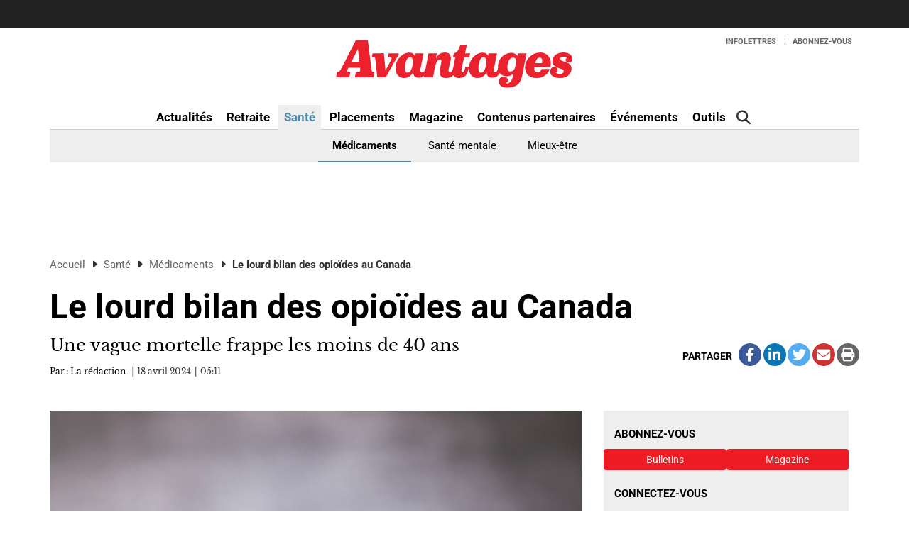

--- FILE ---
content_type: text/html; charset=UTF-8
request_url: https://www.avantages.ca/sante/medicaments/le-lourd-bilan-des-opioides-au-canada/
body_size: 18710
content:
<!DOCTYPE html>
<html lang="fr-CA" class="no-js no-svg">

<head>
	<meta charset="UTF-8">
	<meta name="viewport" content="width=device-width, initial-scale=1">
	<meta name="language" content="fr">
	<link rel="profile" href="http://gmpg.org/xfn/11">
					<script type='didomi/javascript' data-vendor='didomi:twitter'>
!function(e,t,n,s,u,a){e.twq||(s=e.twq=function(){s.exe?s.exe.apply(s,arguments):s.queue.push(arguments);
},s.version='1.1',s.queue=[],u=t.createElement(n),u.async=!0,u.src='https://static.ads-twitter.com/uwt.js',
a=t.getElementsByTagName(n)[0],a.parentNode.insertBefore(u,a))}(window,document,'script');
twq('config','o1swh');
</script>		<script type="text/javascript">window.gdprAppliesGlobally=true;(function(){function n(e){if(!window.frames[e]){if(document.body&&document.body.firstChild){var t=document.body;var r=document.createElement("iframe");r.style.display="none";r.name=e;r.title=e;t.insertBefore(r,t.firstChild)}else{setTimeout(function(){n(e)},5)}}}function e(r,a,o,c,s){function e(e,t,r,n){if(typeof r!=="function"){return}if(!window[a]){window[a]=[]}var i=false;if(s){i=s(e,n,r)}if(!i){window[a].push({command:e,version:t,callback:r,parameter:n})}}e.stub=true;e.stubVersion=2;function t(n){if(!window[r]||window[r].stub!==true){return}if(!n.data){return}var i=typeof n.data==="string";var e;try{e=i?JSON.parse(n.data):n.data}catch(t){return}if(e[o]){var a=e[o];window[r](a.command,a.version,function(e,t){var r={};r[c]={returnValue:e,success:t,callId:a.callId};n.source.postMessage(i?JSON.stringify(r):r,"*")},a.parameter)}}if(typeof window[r]!=="function"){window[r]=e;if(window.addEventListener){window.addEventListener("message",t,false)}else{window.attachEvent("onmessage",t)}}}e("__tcfapi","__tcfapiBuffer","__tcfapiCall","__tcfapiReturn");n("__tcfapiLocator");(function(e,t){var r=document.createElement("link");r.rel="preconnect";r.as="script";var n=document.createElement("link");n.rel="dns-prefetch";n.as="script";var i=document.createElement("link");i.rel="preload";i.as="script";var a=document.createElement("script");a.id="spcloader";a.type="text/javascript";a["async"]=true;a.charset="utf-8";var o="https://sdk.privacy-center.org/"+e+"/loader.js?target_type=notice&target="+t;if(window.didomiConfig&&window.didomiConfig.user){var c=window.didomiConfig.user;var s=c.country;var d=c.region;if(s){o=o+"&country="+s;if(d){o=o+"&region="+d}}}r.href="https://sdk.privacy-center.org/";n.href="https://sdk.privacy-center.org/";i.href=o;a.src=o;var f=document.getElementsByTagName("script")[0];f.parentNode.insertBefore(r,f);f.parentNode.insertBefore(n,f);f.parentNode.insertBefore(i,f);f.parentNode.insertBefore(a,f)})("d0913bd2-e061-464f-be6d-294a4397bca0","MMYgRMJj")})();</script>		<!-- M32 -->
		<script type="text/javascript" src="//rdc.m32.media/madops.min.js"></script>
		<script type="text/javascript" async src="//rdc.m32.media/m32pixel.min.js"></script>
		<meta name="cxenseparse:tcm-title" content="Le lourd bilan des opioïdes au Canada" />
<meta name="cxenseparse:title" content="Le lourd bilan des opioïdes au Canada" />
<meta name="cxenseparse:tcm-pagetype" content="article" />
<meta name="cxenseparse:tcm-sitesubsection" content="Médicaments" />
<meta name="cxenseparse:tcm-sitesection" content="Santé" />
<meta name="cxenseparse:tcm-author" content="La rédaction" />
<meta name="cxenseparse:tcm-description" content="Une vague mortelle frappe les moins de 40 ans" />
<meta name="cxenseparse:tcm-keywords" content="opioïdes, jeunes travailleurs" />
<meta name="cxenseparse:recs:publishtime" content="2024-04-18T05:11:10" />
<meta name="cxenseparse:recs:image" content="https://www.avantages.ca/wp-content/uploads/sites/6/2019/05/medicaments_opioides.jpg" />
<meta name="cxenseparse:recs:recommendable" content="true" />
<meta name="cxenseparse:recs:recommending" content="true" />
<meta name="cxenseparse:recs:articleid" content="68356" />
<meta name="cxenseparse:recs:category" content="Médicaments" />
<meta name='robots' content='index, follow, max-image-preview:large, max-snippet:-1, max-video-preview:-1' />

	<!-- This site is optimized with the Yoast SEO Premium plugin v23.9 (Yoast SEO v23.9) - https://yoast.com/wordpress/plugins/seo/ -->
	<title>Le lourd bilan des opioïdes au Canada | Avantages</title>
	<link rel="canonical" href="https://www.avantages.ca/sante/medicaments/le-lourd-bilan-des-opioides-au-canada/" />
	<meta property="og:locale" content="fr_CA" />
	<meta property="og:type" content="article" />
	<meta property="og:title" content="Le lourd bilan des opioïdes au Canada" />
	<meta property="og:description" content="Une vague mortelle frappe les moins de 40 ans" />
	<meta property="og:url" content="https://www.avantages.ca/sante/medicaments/le-lourd-bilan-des-opioides-au-canada/" />
	<meta property="og:site_name" content="Avantages" />
	<meta property="article:published_time" content="2024-04-18T09:11:10+00:00" />
	<meta property="og:image" content="https://www.avantages.ca/wp-content/uploads/sites/6/2019/05/medicaments_opioides.jpg" />
	<meta property="og:image:width" content="800" />
	<meta property="og:image:height" content="600" />
	<meta property="og:image:type" content="image/jpeg" />
	<meta name="author" content="Pierre-Luc Trudel" />
	<meta name="twitter:card" content="summary_large_image" />
	<meta name="twitter:creator" content="@RevueAvantages" />
	<meta name="twitter:site" content="@RevueAvantages" />
	<meta name="twitter:label1" content="Written by" />
	<meta name="twitter:data1" content="Pierre-Luc Trudel" />
	<meta name="twitter:label2" content="Est. reading time" />
	<meta name="twitter:data2" content="2 minutes" />
	<script type="application/ld+json" class="yoast-schema-graph">{"@context":"https://schema.org","@graph":[{"@type":"Article","@id":"https://www.avantages.ca/sante/medicaments/le-lourd-bilan-des-opioides-au-canada/#article","isPartOf":{"@id":"https://www.avantages.ca/sante/medicaments/le-lourd-bilan-des-opioides-au-canada/"},"author":{"name":"Pierre-Luc Trudel","@id":"https://www.avantages.ca/#/schema/person/916a9cf8524e7efb65137cbd94b0e244"},"headline":"Le lourd bilan des opioïdes au Canada","datePublished":"2024-04-18T09:11:10+00:00","dateModified":"2024-04-18T09:11:10+00:00","mainEntityOfPage":{"@id":"https://www.avantages.ca/sante/medicaments/le-lourd-bilan-des-opioides-au-canada/"},"wordCount":380,"publisher":{"@id":"https://www.avantages.ca/#organization"},"image":{"@id":"https://www.avantages.ca/sante/medicaments/le-lourd-bilan-des-opioides-au-canada/#primaryimage"},"thumbnailUrl":"https://www.avantages.ca/wp-content/uploads/sites/6/2019/05/medicaments_opioides.jpg","keywords":["opioïdes","jeunes travailleurs"],"articleSection":["Santé","Médicaments"],"inLanguage":"fr-CA"},{"@type":"WebPage","@id":"https://www.avantages.ca/sante/medicaments/le-lourd-bilan-des-opioides-au-canada/","url":"https://www.avantages.ca/sante/medicaments/le-lourd-bilan-des-opioides-au-canada/","name":"Le lourd bilan des opioïdes au Canada | Avantages","isPartOf":{"@id":"https://www.avantages.ca/#website"},"primaryImageOfPage":{"@id":"https://www.avantages.ca/sante/medicaments/le-lourd-bilan-des-opioides-au-canada/#primaryimage"},"image":{"@id":"https://www.avantages.ca/sante/medicaments/le-lourd-bilan-des-opioides-au-canada/#primaryimage"},"thumbnailUrl":"https://www.avantages.ca/wp-content/uploads/sites/6/2019/05/medicaments_opioides.jpg","datePublished":"2024-04-18T09:11:10+00:00","dateModified":"2024-04-18T09:11:10+00:00","breadcrumb":{"@id":"https://www.avantages.ca/sante/medicaments/le-lourd-bilan-des-opioides-au-canada/#breadcrumb"},"inLanguage":"fr-CA","potentialAction":[{"@type":"ReadAction","target":["https://www.avantages.ca/sante/medicaments/le-lourd-bilan-des-opioides-au-canada/"]}]},{"@type":"ImageObject","inLanguage":"fr-CA","@id":"https://www.avantages.ca/sante/medicaments/le-lourd-bilan-des-opioides-au-canada/#primaryimage","url":"https://www.avantages.ca/wp-content/uploads/sites/6/2019/05/medicaments_opioides.jpg","contentUrl":"https://www.avantages.ca/wp-content/uploads/sites/6/2019/05/medicaments_opioides.jpg","width":800,"height":600},{"@type":"BreadcrumbList","@id":"https://www.avantages.ca/sante/medicaments/le-lourd-bilan-des-opioides-au-canada/#breadcrumb","itemListElement":[{"@type":"ListItem","position":1,"name":"Accueil","item":"https://www.avantages.ca/"},{"@type":"ListItem","position":2,"name":"Santé","item":"https://www.avantages.ca/sante/"},{"@type":"ListItem","position":3,"name":"Médicaments","item":"https://www.avantages.ca/sante/medicaments/"},{"@type":"ListItem","position":4,"name":"Le lourd bilan des opioïdes au Canada"}]},{"@type":"WebSite","@id":"https://www.avantages.ca/#website","url":"https://www.avantages.ca/","name":"Avantages","description":"La référence en gestion des avantages sociaux au Québec","publisher":{"@id":"https://www.avantages.ca/#organization"},"potentialAction":[{"@type":"SearchAction","target":{"@type":"EntryPoint","urlTemplate":"https://www.avantages.ca/?s={search_term_string}"},"query-input":{"@type":"PropertyValueSpecification","valueRequired":true,"valueName":"search_term_string"}}],"inLanguage":"fr-CA"},{"@type":"Organization","@id":"https://www.avantages.ca/#organization","name":"Avantages","url":"https://www.avantages.ca/","logo":{"@type":"ImageObject","inLanguage":"fr-CA","@id":"https://www.avantages.ca/#/schema/logo/image/","url":"https://www.avantages.ca/wp-content/uploads/sites/6/2018/09/avantages_rouge-01.svg","contentUrl":"https://www.avantages.ca/wp-content/uploads/sites/6/2018/09/avantages_rouge-01.svg","caption":"Avantages"},"image":{"@id":"https://www.avantages.ca/#/schema/logo/image/"},"sameAs":["https://x.com/RevueAvantages"]},{"@type":"Person","@id":"https://www.avantages.ca/#/schema/person/916a9cf8524e7efb65137cbd94b0e244","name":"Pierre-Luc Trudel","image":{"@type":"ImageObject","inLanguage":"fr-CA","@id":"https://www.avantages.ca/#/schema/person/image/","url":"https://secure.gravatar.com/avatar/28343da0caedabf9c6bd9cd3db9d6365?s=96&d=mm&r=g","contentUrl":"https://secure.gravatar.com/avatar/28343da0caedabf9c6bd9cd3db9d6365?s=96&d=mm&r=g","caption":"Pierre-Luc Trudel"}}]}</script>
	<!-- / Yoast SEO Premium plugin. -->


<link rel='dns-prefetch' href='//avatar.tcmediasaffaires.com' />
<link rel='dns-prefetch' href='//kit.fontawesome.com' />
<link rel="alternate" type="application/rss+xml" title="Avantages &raquo; Flux" href="https://www.avantages.ca/feed/" />
<link rel="alternate" type="application/rss+xml" title="Avantages &raquo; Flux des commentaires" href="https://www.avantages.ca/comments/feed/" />
<link rel='stylesheet' id='avatar-vendors-css' href='https://avatar.tcmediasaffaires.com/app/themes/avatar-tcm/assets/css/vendors.min.css?ver=1.0.2' type='text/css' media='all' />
<link rel='stylesheet' id='avatar-tcm_parent-css' href='https://avatar.tcmediasaffaires.com/app/themes/avatar-tcm/style.css?ver=2.3' type='text/css' media='all' />
<link rel='stylesheet' id='avatar-tcm-css' href='https://avatar.tcmediasaffaires.com/app/themes/avatar-av/style.css?ver=1.1.8' type='text/css' media='all' />
<style id='avatar-tcm-inline-css' type='text/css'>

						.entity-header{ background-color: !important; }
					

			.icons:after,
			.icons:before,
			.menu-user__link.active,
			.most-top5__rank,
			.related-news-module__link:hover,
			.text-content__link:hover,
			.text-content__category-label,
			.text-content__category-label a,
			.article-body a:hover,
			.text-content__item a:hover,
			.text-content__excerpt a:hover,
			.taxonomies-link__description a:hover,
			.site-header__center-button:hover,
			.user-header__link,
			.user-form__legend-title,
			.user-why-content__title,
			.user-side-box__title,
			.user-form__panel-title,
			.user-form__btn-submit:focus,
			.user-form__btn-submit:hover,
			.validation-box,
			.user-form-confirmation__icon,
			.user-form-confirmation__title,
			.user-form-confirmation__link,
			.user-profile-header__title,
			.user-profile-menu__item.active .user-profile-menu__icon,
			.user-profile-menu__item.active .user-profile-menu__link,
			.user-profile-menu__item:hover,
			.user-profile-menu__icon:hover,
			.user-profile-menu__item.active,
			.user-profile-menu__link:hover,
			.user-profile-menu__link:focus,
			.user-profile-menu__link:hover .user-profile-menu__icon,
			.user-profile-menu__link:focus .user-profile-menu__icon,
			.user-profile-menu__text:hover,
			.user-profile-menu__text:focus,
			.most-top-list__rank,
			.bold-text--color,
			.search-highlight,
			.component-newspaper a.bloc-title__link,
			.component-newspaper .bloc-title__caret,
			.component-newspaper__btn_required,
			.backissue--list-title .bloc-title__text--color,
			.backissue--list-title .bloc-title__caret,
			.tools-section .btn:hover,
			.slideshow_trigger:hover span,
			.slideshow_trigger:hover figure i,
			.tools-module--tools-resources .bg .text .pub-details,
			.tools-module--tools-resources .bg .text .pub-details span,
			.tools-module--tools-resources .bg .text .pub-details span:first-child,
			.dropdown-menu>li>a:hover,
			.entity-box-listing--podcast h2:after,
			.micro-module .social ul li a,
			.keyword-pop .header a,
			.keyword-pop .closepop,
			.keypop-trigger {
			    color:  #ed1c24;
			}

			.ias-trigger-prev a,
			.ias-trigger a,
			.footer-top,
			.avatar-topic-select,
			.btn-footer,
			.site-header__center-button:hover .site-header__hamburger-icon,
			.featured-video:hover .videos-caret--featured,
			.user-form__btn-submit,
			.validation-box__item,
			.user-form__btn-submit--negative,
			.backissues-title,
			.micro-module .btn,
			.video-brightcove-iframe .vjs-big-play-button,
			.video-brightcove-iframe .vjs-big-play-button:hover,
			.video-brightcove-iframe .vjs-big-play-button:focus,
			.micro-module .subscriptions .btn{
			    background:  #ed1c24;
			}

			.user-form__btn-submit:focus, .user-form__btn-submit:hover,
			.validation-box,
			.user-form-confirmation__title,
			.tools-section .btn:hover {
				    border-color:#ed1c24;
			}

			.ias-spinner svg circle {
				stroke: #ed1c24;
			}
			.std-btn {
				background-color:  #ed1c24;
			}

		
</style>
<style id='wp-emoji-styles-inline-css' type='text/css'>

	img.wp-smiley, img.emoji {
		display: inline !important;
		border: none !important;
		box-shadow: none !important;
		height: 1em !important;
		width: 1em !important;
		margin: 0 0.07em !important;
		vertical-align: -0.1em !important;
		background: none !important;
		padding: 0 !important;
	}
</style>
<link rel='stylesheet' id='wp-block-library-css' href='https://www.avantages.ca/wp-includes/css/dist/block-library/style.min.css?ver=6.6.2' type='text/css' media='all' />
<style id='classic-theme-styles-inline-css' type='text/css'>
/*! This file is auto-generated */
.wp-block-button__link{color:#fff;background-color:#32373c;border-radius:9999px;box-shadow:none;text-decoration:none;padding:calc(.667em + 2px) calc(1.333em + 2px);font-size:1.125em}.wp-block-file__button{background:#32373c;color:#fff;text-decoration:none}
</style>
<style id='global-styles-inline-css' type='text/css'>
:root{--wp--preset--aspect-ratio--square: 1;--wp--preset--aspect-ratio--4-3: 4/3;--wp--preset--aspect-ratio--3-4: 3/4;--wp--preset--aspect-ratio--3-2: 3/2;--wp--preset--aspect-ratio--2-3: 2/3;--wp--preset--aspect-ratio--16-9: 16/9;--wp--preset--aspect-ratio--9-16: 9/16;--wp--preset--color--black: #000000;--wp--preset--color--cyan-bluish-gray: #abb8c3;--wp--preset--color--white: #ffffff;--wp--preset--color--pale-pink: #f78da7;--wp--preset--color--vivid-red: #cf2e2e;--wp--preset--color--luminous-vivid-orange: #ff6900;--wp--preset--color--luminous-vivid-amber: #fcb900;--wp--preset--color--light-green-cyan: #7bdcb5;--wp--preset--color--vivid-green-cyan: #00d084;--wp--preset--color--pale-cyan-blue: #8ed1fc;--wp--preset--color--vivid-cyan-blue: #0693e3;--wp--preset--color--vivid-purple: #9b51e0;--wp--preset--gradient--vivid-cyan-blue-to-vivid-purple: linear-gradient(135deg,rgba(6,147,227,1) 0%,rgb(155,81,224) 100%);--wp--preset--gradient--light-green-cyan-to-vivid-green-cyan: linear-gradient(135deg,rgb(122,220,180) 0%,rgb(0,208,130) 100%);--wp--preset--gradient--luminous-vivid-amber-to-luminous-vivid-orange: linear-gradient(135deg,rgba(252,185,0,1) 0%,rgba(255,105,0,1) 100%);--wp--preset--gradient--luminous-vivid-orange-to-vivid-red: linear-gradient(135deg,rgba(255,105,0,1) 0%,rgb(207,46,46) 100%);--wp--preset--gradient--very-light-gray-to-cyan-bluish-gray: linear-gradient(135deg,rgb(238,238,238) 0%,rgb(169,184,195) 100%);--wp--preset--gradient--cool-to-warm-spectrum: linear-gradient(135deg,rgb(74,234,220) 0%,rgb(151,120,209) 20%,rgb(207,42,186) 40%,rgb(238,44,130) 60%,rgb(251,105,98) 80%,rgb(254,248,76) 100%);--wp--preset--gradient--blush-light-purple: linear-gradient(135deg,rgb(255,206,236) 0%,rgb(152,150,240) 100%);--wp--preset--gradient--blush-bordeaux: linear-gradient(135deg,rgb(254,205,165) 0%,rgb(254,45,45) 50%,rgb(107,0,62) 100%);--wp--preset--gradient--luminous-dusk: linear-gradient(135deg,rgb(255,203,112) 0%,rgb(199,81,192) 50%,rgb(65,88,208) 100%);--wp--preset--gradient--pale-ocean: linear-gradient(135deg,rgb(255,245,203) 0%,rgb(182,227,212) 50%,rgb(51,167,181) 100%);--wp--preset--gradient--electric-grass: linear-gradient(135deg,rgb(202,248,128) 0%,rgb(113,206,126) 100%);--wp--preset--gradient--midnight: linear-gradient(135deg,rgb(2,3,129) 0%,rgb(40,116,252) 100%);--wp--preset--font-size--small: 13px;--wp--preset--font-size--medium: 20px;--wp--preset--font-size--large: 36px;--wp--preset--font-size--x-large: 42px;--wp--preset--spacing--20: 0.44rem;--wp--preset--spacing--30: 0.67rem;--wp--preset--spacing--40: 1rem;--wp--preset--spacing--50: 1.5rem;--wp--preset--spacing--60: 2.25rem;--wp--preset--spacing--70: 3.38rem;--wp--preset--spacing--80: 5.06rem;--wp--preset--shadow--natural: 6px 6px 9px rgba(0, 0, 0, 0.2);--wp--preset--shadow--deep: 12px 12px 50px rgba(0, 0, 0, 0.4);--wp--preset--shadow--sharp: 6px 6px 0px rgba(0, 0, 0, 0.2);--wp--preset--shadow--outlined: 6px 6px 0px -3px rgba(255, 255, 255, 1), 6px 6px rgba(0, 0, 0, 1);--wp--preset--shadow--crisp: 6px 6px 0px rgba(0, 0, 0, 1);}:where(.is-layout-flex){gap: 0.5em;}:where(.is-layout-grid){gap: 0.5em;}body .is-layout-flex{display: flex;}.is-layout-flex{flex-wrap: wrap;align-items: center;}.is-layout-flex > :is(*, div){margin: 0;}body .is-layout-grid{display: grid;}.is-layout-grid > :is(*, div){margin: 0;}:where(.wp-block-columns.is-layout-flex){gap: 2em;}:where(.wp-block-columns.is-layout-grid){gap: 2em;}:where(.wp-block-post-template.is-layout-flex){gap: 1.25em;}:where(.wp-block-post-template.is-layout-grid){gap: 1.25em;}.has-black-color{color: var(--wp--preset--color--black) !important;}.has-cyan-bluish-gray-color{color: var(--wp--preset--color--cyan-bluish-gray) !important;}.has-white-color{color: var(--wp--preset--color--white) !important;}.has-pale-pink-color{color: var(--wp--preset--color--pale-pink) !important;}.has-vivid-red-color{color: var(--wp--preset--color--vivid-red) !important;}.has-luminous-vivid-orange-color{color: var(--wp--preset--color--luminous-vivid-orange) !important;}.has-luminous-vivid-amber-color{color: var(--wp--preset--color--luminous-vivid-amber) !important;}.has-light-green-cyan-color{color: var(--wp--preset--color--light-green-cyan) !important;}.has-vivid-green-cyan-color{color: var(--wp--preset--color--vivid-green-cyan) !important;}.has-pale-cyan-blue-color{color: var(--wp--preset--color--pale-cyan-blue) !important;}.has-vivid-cyan-blue-color{color: var(--wp--preset--color--vivid-cyan-blue) !important;}.has-vivid-purple-color{color: var(--wp--preset--color--vivid-purple) !important;}.has-black-background-color{background-color: var(--wp--preset--color--black) !important;}.has-cyan-bluish-gray-background-color{background-color: var(--wp--preset--color--cyan-bluish-gray) !important;}.has-white-background-color{background-color: var(--wp--preset--color--white) !important;}.has-pale-pink-background-color{background-color: var(--wp--preset--color--pale-pink) !important;}.has-vivid-red-background-color{background-color: var(--wp--preset--color--vivid-red) !important;}.has-luminous-vivid-orange-background-color{background-color: var(--wp--preset--color--luminous-vivid-orange) !important;}.has-luminous-vivid-amber-background-color{background-color: var(--wp--preset--color--luminous-vivid-amber) !important;}.has-light-green-cyan-background-color{background-color: var(--wp--preset--color--light-green-cyan) !important;}.has-vivid-green-cyan-background-color{background-color: var(--wp--preset--color--vivid-green-cyan) !important;}.has-pale-cyan-blue-background-color{background-color: var(--wp--preset--color--pale-cyan-blue) !important;}.has-vivid-cyan-blue-background-color{background-color: var(--wp--preset--color--vivid-cyan-blue) !important;}.has-vivid-purple-background-color{background-color: var(--wp--preset--color--vivid-purple) !important;}.has-black-border-color{border-color: var(--wp--preset--color--black) !important;}.has-cyan-bluish-gray-border-color{border-color: var(--wp--preset--color--cyan-bluish-gray) !important;}.has-white-border-color{border-color: var(--wp--preset--color--white) !important;}.has-pale-pink-border-color{border-color: var(--wp--preset--color--pale-pink) !important;}.has-vivid-red-border-color{border-color: var(--wp--preset--color--vivid-red) !important;}.has-luminous-vivid-orange-border-color{border-color: var(--wp--preset--color--luminous-vivid-orange) !important;}.has-luminous-vivid-amber-border-color{border-color: var(--wp--preset--color--luminous-vivid-amber) !important;}.has-light-green-cyan-border-color{border-color: var(--wp--preset--color--light-green-cyan) !important;}.has-vivid-green-cyan-border-color{border-color: var(--wp--preset--color--vivid-green-cyan) !important;}.has-pale-cyan-blue-border-color{border-color: var(--wp--preset--color--pale-cyan-blue) !important;}.has-vivid-cyan-blue-border-color{border-color: var(--wp--preset--color--vivid-cyan-blue) !important;}.has-vivid-purple-border-color{border-color: var(--wp--preset--color--vivid-purple) !important;}.has-vivid-cyan-blue-to-vivid-purple-gradient-background{background: var(--wp--preset--gradient--vivid-cyan-blue-to-vivid-purple) !important;}.has-light-green-cyan-to-vivid-green-cyan-gradient-background{background: var(--wp--preset--gradient--light-green-cyan-to-vivid-green-cyan) !important;}.has-luminous-vivid-amber-to-luminous-vivid-orange-gradient-background{background: var(--wp--preset--gradient--luminous-vivid-amber-to-luminous-vivid-orange) !important;}.has-luminous-vivid-orange-to-vivid-red-gradient-background{background: var(--wp--preset--gradient--luminous-vivid-orange-to-vivid-red) !important;}.has-very-light-gray-to-cyan-bluish-gray-gradient-background{background: var(--wp--preset--gradient--very-light-gray-to-cyan-bluish-gray) !important;}.has-cool-to-warm-spectrum-gradient-background{background: var(--wp--preset--gradient--cool-to-warm-spectrum) !important;}.has-blush-light-purple-gradient-background{background: var(--wp--preset--gradient--blush-light-purple) !important;}.has-blush-bordeaux-gradient-background{background: var(--wp--preset--gradient--blush-bordeaux) !important;}.has-luminous-dusk-gradient-background{background: var(--wp--preset--gradient--luminous-dusk) !important;}.has-pale-ocean-gradient-background{background: var(--wp--preset--gradient--pale-ocean) !important;}.has-electric-grass-gradient-background{background: var(--wp--preset--gradient--electric-grass) !important;}.has-midnight-gradient-background{background: var(--wp--preset--gradient--midnight) !important;}.has-small-font-size{font-size: var(--wp--preset--font-size--small) !important;}.has-medium-font-size{font-size: var(--wp--preset--font-size--medium) !important;}.has-large-font-size{font-size: var(--wp--preset--font-size--large) !important;}.has-x-large-font-size{font-size: var(--wp--preset--font-size--x-large) !important;}
:where(.wp-block-post-template.is-layout-flex){gap: 1.25em;}:where(.wp-block-post-template.is-layout-grid){gap: 1.25em;}
:where(.wp-block-columns.is-layout-flex){gap: 2em;}:where(.wp-block-columns.is-layout-grid){gap: 2em;}
:root :where(.wp-block-pullquote){font-size: 1.5em;line-height: 1.6;}
</style>
<script type="text/javascript" src="https://www.avantages.ca/wp-includes/js/jquery/jquery.min.js?ver=3.7.1" id="jquery-core-js"></script>
<script type="text/javascript" src="https://www.avantages.ca/wp-includes/js/jquery/jquery-migrate.min.js?ver=3.4.1" id="jquery-migrate-js"></script>
<script type="text/javascript" src="https://kit.fontawesome.com/0d143937b2.js" id="font-awesome-kit-js"></script>
<link rel="https://api.w.org/" href="https://www.avantages.ca/wp-json/" /><link rel="alternate" title="JSON" type="application/json" href="https://www.avantages.ca/wp-json/wp/v2/posts/68356" /><link rel='shortlink' href='https://www.avantages.ca/?p=68356' />
<link rel="alternate" title="oEmbed (JSON)" type="application/json+oembed" href="https://www.avantages.ca/wp-json/oembed/1.0/embed?url=https%3A%2F%2Fwww.avantages.ca%2Fsante%2Fmedicaments%2Fle-lourd-bilan-des-opioides-au-canada%2F" />
<link rel="alternate" title="oEmbed (XML)" type="text/xml+oembed" href="https://www.avantages.ca/wp-json/oembed/1.0/embed?url=https%3A%2F%2Fwww.avantages.ca%2Fsante%2Fmedicaments%2Fle-lourd-bilan-des-opioides-au-canada%2F&#038;format=xml" />


		<!-- Keep old GTM only for Bencan !-->
		
		<!-- Google Tag Manager (NEW) -->
		<script>
			(function(w, d, s, l, i) {
				w[l] = w[l] || [];
				w[l].push({
					'gtm.start': new Date().getTime(),
					event: 'gtm.js'
				});
				var f = d.getElementsByTagName(s)[0],
					j = d.createElement(s),
					dl = l != 'dataLayer' ? '&l=' + l : '';
				j.async = true;
				j.src =
					'https://www.googletagmanager.com/gtm.js?id=' + i + dl;
				f.parentNode.insertBefore(j, f);
			})(window, document, 'script', 'dataLayer', 'GTM-NFMQX3J');
		</script>
		<!-- End Google Tag Manager -->

	        <script src="https://www.google.com/recaptcha/api.js" async defer></script>
            <script src="https://s3.us-west-2.amazonaws.com/application-mia-player-prod.rubiconproject.com/pub.js" data-publisher-id="66130"></script>
<link rel="icon" href="https://www.avantages.ca/wp-content/uploads/sites/6/2018/05/cropped-avantage-ico-32x32.png" sizes="32x32" />
<link rel="icon" href="https://www.avantages.ca/wp-content/uploads/sites/6/2018/05/cropped-avantage-ico-192x192.png" sizes="192x192" />
<link rel="apple-touch-icon" href="https://www.avantages.ca/wp-content/uploads/sites/6/2018/05/cropped-avantage-ico-180x180.png" />
<meta name="msapplication-TileImage" content="https://www.avantages.ca/wp-content/uploads/sites/6/2018/05/cropped-avantage-ico-270x270.png" />
</head>

<body class="post-template-default single single-post postid-68356 single-format-standard wp-custom-logo advisor-website avantages color_body_cloud">
	
		<!-- Keep old GTM only for Bencan !-->
				<!-- Google Tag Manager (noscript) (NEW) -->
		<noscript><iframe src="https://www.googletagmanager.com/ns.html?id=GTM-NFMQX3J" height="0" width="0" style="display:none;visibility:hidden"></iframe></noscript>
		<!-- End Google Tag Manager (noscript) -->
	<div id="tc-site-context"></div>


	<div class="market-watch container-fluid visible-md visible-lg" >
		<div class="ticker">
			<div class="scroll-wrap">
							</div>
		</div>
</div>	

	<header class="site-main current-context-view-ava">
		<!-- Navigation -->
		<div class="site-header navbar navbar-toggleable-md" data-spy="affix" data-offset-top="110">
			<div class="site-header__container container">
				<div class="site-header__center">
					<div class="row row--no-margin">
						<div class="col-xs-2 col-md-4 col-left col-no-padding-xs-left">
							<button id="button-menu-main-js" class="site-header__center-button site-header__hamburger navbar-toggle" type="button" data-toggle="collapse" data-target="#menu-main">
								<span class="sr-only">Toggle navigation</span>
								<span class="site-header__hamburger-icon icon-bar"></span>
								<span class="site-header__hamburger-icon icon-bar"></span>
								<span class="site-header__hamburger-icon icon-bar"></span>
							</button>
						</div>
						<div class="col-xs-7 col-md-4 text-center c-logo">
															<a href="https://www.avantages.ca/" class="site-header__logo-link" rel="home"><img src="https://www.avantages.ca/wp-content/uploads/sites/6/2018/09/avantages_rouge-01.svg" class="site-header__logo" alt="Avantages" decoding="async" /></a>													</div>
						<div class="col-xs-3 col-md-4 text-right col-no-padding-xs-right col-no-padding-xs-left">
							<button class="search-trigger hidden-lg" data-target="#search-box" data-toggle="collapse">
								<i class="fa fa-search" aria-hidden="true"></i>
								<span class="sr-only">Rechercher</span>
							</button>
							<button type="button" class="site-header__center-button navbar-toggle" data-toggle="collapse" data-target="#menu-user">
								<i class="site-header__user-icon fa fa-user" aria-hidden="true"></i>
							</button>
						</div>
					</div>
				</div>
				<nav class="site-header__navigation-desktop">
					<!-- Brand and toggle get grouped for better mobile display -->
					<!-- Collect the nav links, forms, and other content for toggling -->
					<div class="row">
						<div class="col-xs-12 user-m-contain">
							<div id="menu-user" class="menu-user collapse navbar-collapse"><ul id="menu-en-tete-utilisateur-header-user-log-off" class="menu-user__list nav navbar-nav"><li itemscope="itemscope" itemtype="https://www.schema.org/SiteNavigationElement" id="menu-item-18" class="menu-item menu-item-type-custom menu-item-object-custom menu-item-18"><a title="Infolettres" target="_blank" href="https://tc.avantages.ca/T/WF/6211/aaIlHf/Optin/en-US/Form.ofsys">Infolettres</a></li>
<li itemscope="itemscope" itemtype="https://www.schema.org/SiteNavigationElement" id="menu-item-19" class="menu-item menu-item-type-custom menu-item-object-custom menu-item-19"><a title="Abonnez-vous" target="_blank" href="https://benefitscanada.secure.darwin.cx/Z5YAVA2B">Abonnez-vous</a></li>
</ul></div>							<!-- /.navbar-collapse -->
						</div>
					</div>
											<p class='site-header__title-single' aria-label='article title'>Le lourd bilan des opioïdes au Canada</p>
						<div class="site-header__socials-share">
							<dl class="social-icons social-icons--article-header text-right">
	<dt class="social-icons__label">
		Partager	</dt>
	<dd>
		<a class="share-post fb" data-share-url="https://www.facebook.com/sharer/sharer.php?u=https://www.avantages.ca/sante/medicaments/le-lourd-bilan-des-opioides-au-canada/">
			<span>Facebook</span>
		</a>
	</dd>
	<dd>
		<a class="share-post lkin" data-share-url="https://www.linkedin.com/shareArticle?mini=true&url=https://www.avantages.ca/sante/medicaments/le-lourd-bilan-des-opioides-au-canada/&title=Le lourd bilan des opioïdes au Canada&source=Avantages">
			<span>LinkedIn</span>
		</a>
	</dd>
	<dd>
		<a class="share-post twt" data-share-url="http://twitter.com/intent/tweet?text=Le lourd bilan des opioïdes au Canada&url=https://www.avantages.ca/sante/medicaments/le-lourd-bilan-des-opioides-au-canada/">
			<span>Twitter</span>
		</a>
	</dd>
	<dd>
		<a href="mailto:?subject=J&#039;ai trouvé un article intéressant pour vous!&amp;body=Bonjour,%0A %0A Je vous invite à consulter: %0A%0ALe lourd bilan des opioïdes au Canada%0A https://www.avantages.ca/sante/medicaments/le-lourd-bilan-des-opioides-au-canada/ %0A%0A sur le site web de Avantages. %0A%0ABonne journée!" class="mailto" title="Partager à un ami par courriel" target="_self">
   			<span>Mail to a fried</span>
   		</a>
   	</dd>
	<dd>
		<a href="javascript:window.print()" class="print">
			<span>Print</span>
		</a>
	</dd>
</dl>						</div>
										<div id="menu-main" class="collapse navbar-collapse"><ul id="menu-header-main" class="site-header__menu-main menu-main nav navbar-nav"><li itemscope="itemscope" itemtype="https://www.schema.org/SiteNavigationElement" id="menu-item-1234" class="homepage-template menu-item menu-item-type-taxonomy menu-item-object-category menu-item-has-children menu-item-1234 dropdown"><a title="Actualités" href="https://www.avantages.ca/actualites/" class="lien-parent" aria-haspopup="true">Actualités</a> <a href="#" class="visible-xs visible-sm visible-md custom-caret" data-toggle="dropdown"></a>
<ul role="menu" class=" dropdown-menu" >
	<li itemscope="itemscope" itemtype="https://www.schema.org/SiteNavigationElement" id="menu-item-1235" class="menu-item menu-item-type-taxonomy menu-item-object-category menu-item-1235"><a title="Nouvelles" href="https://www.avantages.ca/actualites/nouvelles/">Nouvelles</a></li>
	<li itemscope="itemscope" itemtype="https://www.schema.org/SiteNavigationElement" id="menu-item-55429" class="menu-item menu-item-type-post_type menu-item-object-page menu-item-55429"><a title="Dossiers" href="https://www.avantages.ca/dossiers/">Dossiers</a></li>
	<li itemscope="itemscope" itemtype="https://www.schema.org/SiteNavigationElement" id="menu-item-52731" class="menu-item menu-item-type-taxonomy menu-item-object-category menu-item-52731"><a title="Nominations" href="https://www.avantages.ca/nominations/">Nominations</a></li>
	<li itemscope="itemscope" itemtype="https://www.schema.org/SiteNavigationElement" id="menu-item-52732" class="menu-item menu-item-type-taxonomy menu-item-object-category menu-item-52732"><a title="PME" href="https://www.avantages.ca/pme/">PME</a></li>
</ul>
</li>
<li itemscope="itemscope" itemtype="https://www.schema.org/SiteNavigationElement" id="menu-item-1221" class="menu-item menu-item-type-taxonomy menu-item-object-category menu-item-has-children menu-item-1221 dropdown"><a title="Retraite" href="https://www.avantages.ca/retraite/" class="lien-parent" aria-haspopup="true">Retraite</a> <a href="#" class="visible-xs visible-sm visible-md custom-caret" data-toggle="dropdown"></a>
<ul role="menu" class=" dropdown-menu" >
	<li itemscope="itemscope" itemtype="https://www.schema.org/SiteNavigationElement" id="menu-item-1224" class="menu-item menu-item-type-taxonomy menu-item-object-category menu-item-1224"><a title="Prestations déterminées" href="https://www.avantages.ca/retraite/prestations-determinees/">Prestations déterminées</a></li>
	<li itemscope="itemscope" itemtype="https://www.schema.org/SiteNavigationElement" id="menu-item-1222" class="menu-item menu-item-type-taxonomy menu-item-object-category menu-item-1222"><a title="Accumulation de capital" href="https://www.avantages.ca/retraite/accumulation-de-capital/">Accumulation de capital</a></li>
	<li itemscope="itemscope" itemtype="https://www.schema.org/SiteNavigationElement" id="menu-item-1223" class="menu-item menu-item-type-taxonomy menu-item-object-category menu-item-1223"><a title="Législation et gouvernance" href="https://www.avantages.ca/retraite/legislation-gouvernance/">Législation et gouvernance</a></li>
</ul>
</li>
<li itemscope="itemscope" itemtype="https://www.schema.org/SiteNavigationElement" id="menu-item-1225" class="menu-item menu-item-type-taxonomy menu-item-object-category current-post-ancestor current-menu-parent current-post-parent menu-item-has-children menu-item-1225 current-nav-parent mobile-open current-nav-parent-has-child dropdown"><a title="Santé" href="https://www.avantages.ca/sante/" class="lien-parent" aria-haspopup="true">Santé</a> <a href="#" class="visible-xs visible-sm visible-md custom-caret" data-toggle="dropdown"></a>
<ul role="menu" class=" dropdown-menu" >
	<li itemscope="itemscope" itemtype="https://www.schema.org/SiteNavigationElement" id="menu-item-1226" class="menu-item menu-item-type-taxonomy menu-item-object-category current-post-ancestor current-menu-parent current-post-parent menu-item-1226 current-nav-child"><a title="Médicaments" href="https://www.avantages.ca/sante/medicaments/">Médicaments</a></li>
	<li itemscope="itemscope" itemtype="https://www.schema.org/SiteNavigationElement" id="menu-item-1228" class="menu-item menu-item-type-taxonomy menu-item-object-category menu-item-1228"><a title="Santé mentale" href="https://www.avantages.ca/sante/sante-mentale/">Santé mentale</a></li>
	<li itemscope="itemscope" itemtype="https://www.schema.org/SiteNavigationElement" id="menu-item-1227" class="menu-item menu-item-type-taxonomy menu-item-object-category menu-item-1227"><a title="Mieux-être" href="https://www.avantages.ca/sante/mieux-etre/">Mieux-être</a></li>
</ul>
</li>
<li itemscope="itemscope" itemtype="https://www.schema.org/SiteNavigationElement" id="menu-item-19042" class="menu-item menu-item-type-taxonomy menu-item-object-category menu-item-has-children menu-item-19042 dropdown"><a title="Placements" href="https://www.avantages.ca/placements/" class="lien-parent" aria-haspopup="true">Placements</a> <a href="#" class="visible-xs visible-sm visible-md custom-caret" data-toggle="dropdown"></a>
<ul role="menu" class=" dropdown-menu" >
	<li itemscope="itemscope" itemtype="https://www.schema.org/SiteNavigationElement" id="menu-item-19043" class="menu-item menu-item-type-taxonomy menu-item-object-category menu-item-19043"><a title="Actions" href="https://www.avantages.ca/placements/actions/">Actions</a></li>
	<li itemscope="itemscope" itemtype="https://www.schema.org/SiteNavigationElement" id="menu-item-19044" class="menu-item menu-item-type-taxonomy menu-item-object-category menu-item-19044"><a title="Non traditionnels" href="https://www.avantages.ca/placements/non-traditionnels/">Non traditionnels</a></li>
	<li itemscope="itemscope" itemtype="https://www.schema.org/SiteNavigationElement" id="menu-item-19045" class="menu-item menu-item-type-taxonomy menu-item-object-category menu-item-19045"><a title="Obligations" href="https://www.avantages.ca/placements/obligations/">Obligations</a></li>
</ul>
</li>
<li itemscope="itemscope" itemtype="https://www.schema.org/SiteNavigationElement" id="menu-item-1349" class="menu-item menu-item-type-post_type menu-item-object-page menu-item-1349"><a title="Magazine" href="https://www.avantages.ca/magazine/">Magazine</a></li>
<li itemscope="itemscope" itemtype="https://www.schema.org/SiteNavigationElement" id="menu-item-65845" class="menu-item menu-item-type-post_type menu-item-object-page menu-item-has-children menu-item-65845 dropdown"><a title="Contenus partenaires" href="https://www.avantages.ca/contenus-partenaires/" class="lien-parent" aria-haspopup="true">Contenus partenaires</a> <a href="#" class="visible-xs visible-sm visible-md custom-caret" data-toggle="dropdown"></a>
<ul role="menu" class=" dropdown-menu" >
	<li itemscope="itemscope" itemtype="https://www.schema.org/SiteNavigationElement" id="menu-item-65633" class="menu-item menu-item-type-custom menu-item-object-custom menu-item-65633"><a title="Sites" href="http://www.avantages.ca/contenus-partenaires/#sites">Sites</a></li>
	<li itemscope="itemscope" itemtype="https://www.schema.org/SiteNavigationElement" id="menu-item-65844" class="menu-item menu-item-type-custom menu-item-object-custom menu-item-65844"><a title="Séries" href="http://www.avantages.ca/contenus-partenaires/#series">Séries</a></li>
	<li itemscope="itemscope" itemtype="https://www.schema.org/SiteNavigationElement" id="menu-item-65635" class="menu-item menu-item-type-custom menu-item-object-custom menu-item-65635"><a title="Éducation" href="http://www.avantages.ca/contenus-partenaires/#education">Éducation</a></li>
	<li itemscope="itemscope" itemtype="https://www.schema.org/SiteNavigationElement" id="menu-item-65634" class="menu-item menu-item-type-custom menu-item-object-custom menu-item-65634"><a title="Tables rondes" href="http://www.avantages.ca/contenus-partenaires/#tables-rondes">Tables rondes</a></li>
</ul>
</li>
<li itemscope="itemscope" itemtype="https://www.schema.org/SiteNavigationElement" id="menu-item-51839" class="menu-item menu-item-type-post_type menu-item-object-microsite menu-item-51839"><a title="Événements" href="https://www.avantages.ca/microsite/evenements/">Événements</a></li>
<li itemscope="itemscope" itemtype="https://www.schema.org/SiteNavigationElement" id="menu-item-56698" class="menu-item menu-item-type-taxonomy menu-item-object-category menu-item-has-children menu-item-56698 dropdown"><a title="Outils" href="https://www.avantages.ca/outils/" class="lien-parent" aria-haspopup="true">Outils</a> <a href="#" class="visible-xs visible-sm visible-md custom-caret" data-toggle="dropdown"></a>
<ul role="menu" class=" dropdown-menu" >
	<li itemscope="itemscope" itemtype="https://www.schema.org/SiteNavigationElement" id="menu-item-56699" class="menu-item menu-item-type-taxonomy menu-item-object-category menu-item-56699"><a title="Livres blancs" href="https://www.avantages.ca/outils/livres-blancs/">Livres blancs</a></li>
	<li itemscope="itemscope" itemtype="https://www.schema.org/SiteNavigationElement" id="menu-item-56700" class="menu-item menu-item-type-taxonomy menu-item-object-category menu-item-56700"><a title="Webinaire" href="https://www.avantages.ca/outils/webinaire/">Webinaire</a></li>
</ul>
</li>
<li><button class="search-trigger search-trigger--menu bobo visible-lg" data-target="#search-box" data-toggle="collapse">                             
        				<i class="fa fa-search" aria-hidden="true"></i>
        				<span class="sr-only">Rechercher></span>
        			</button></li></ul></div>					<div id="search-box" class="collapse search-box">
						<form class="text-center search-box__form form-inline" action="https://www.avantages.ca">
							<input type="search" name="s" id="search" value="" placeholder="Rechercher" class="search-box__input form-control form-control--small-width form-control--sticky no-border-radius" />
							<input type="hidden" name="post_type" value="post">
							<button type="submit" class="search-box__button btn btn-lg user-form__btn-submit user-form__btn-submit--search no-border-radius component-quick-subscribe-newsletters__button" title="Rechercher">Rechercher</button>
						</form>
					</div>
				</nav>
			</div>
		</div>
		<div class="row"></div>
		<div style="height: 55px" class="hidden visible-lg"></div>
									<div class="container container-ads m32-stick">
					<div class="row">
						<div class="col-md-12 container-ads__ad text-center">
							<div class='leaderboard' data-m32-ad data-options='{"dfpId":"4916","dfpAdUnitPath":"tc.fr.eco.biz_avantages/medicaments","isCompanion":true,"kv":{"pos":["atf","but1","top_leaderboard"]},"sizes":"[ [320,50], [300,50], [728,90], [970,250], [980,200], [970,60], [980,60] ]","sizeMapping":"[ [[0,0], [[320,50], [300,50]]], [[768,0], [[728,90]]], [[1024, 0], [[728,90], [970,250], [980,200], [970,60], [980,60]]] ]"}'></div>						</div>
					</div>
				</div>
						</header>
	<!-- Page Content -->


	<div class="container container-breadcrumbs">
	<div class="row">
		<div class="col-md-12">
			<span><span><a href="https://www.avantages.ca/">Accueil</a></span> <i class="fa fa-caret-right"></i> <span><a href="https://www.avantages.ca/sante/">Santé</a></span> <i class="fa fa-caret-right"></i> <span><a href="https://www.avantages.ca/sante/medicaments/">Médicaments</a></span> <i class="fa fa-caret-right"></i> <span class="breadcrumb_last" aria-current="page">Le lourd bilan des opioïdes au Canada</span></span>		</div>
	</div>
</div>


	<div class="container container-content container-w">
		<div class="wrap">

		<!--podcast general sponsorship top bar-->
				<!--end top bar-->

		<article id="post-68356" class="base-article  post-68356 post type-post status-publish format-standard has-post-thumbnail category-sante category-medicaments tag-opioides tag-jeunes-travailleurs" itemscope itemtype="http://schema.org/NewsArticle">
			<meta itemscope itemprop="mainEntityOfPage" content="" itemType="https://schema.org/WebPage" itemid="https://www.avantages.ca/sante/medicaments/le-lourd-bilan-des-opioides-au-canada/" />
			<!--if advisor to client article, insert little head image-->
						<!---->
						<header class="base-article__header">
													<h1 class="base-article__title" itemprop="headline">Le lourd bilan des opioïdes au Canada</h1>
					<div class="row">
						<div class="col-md-8">
															<div itemprop="description" class="base-article__deck">
									<p>Une vague mortelle frappe les moins de 40 ans</p>
								</div>
														<ul class="pub-details">
								<li class="pub-details__item">Par&thinsp;: <a href="https://www.avantages.ca/auteurs/la-redaction/"><span>La rédaction</span></a></li>																<li class="pub-details__item"><span class="published">18 avril 2024</span>
		<span class="updated">18 avril 2024</span></li><li class="pub-details__item">05:11</li>							</ul>
							<ul class="pub-details">
								<li class="pub-details__item"></li>
							</ul>
						</div>
						<div class="col-md-4 single-share-socials">
							<dl class="social-icons social-icons--article-header text-right">
	<dt class="social-icons__label">
		Partager	</dt>
	<dd>
		<a class="share-post fb" data-share-url="https://www.facebook.com/sharer/sharer.php?u=https://www.avantages.ca/sante/medicaments/le-lourd-bilan-des-opioides-au-canada/">
			<span>Facebook</span>
		</a>
	</dd>
	<dd>
		<a class="share-post lkin" data-share-url="https://www.linkedin.com/shareArticle?mini=true&url=https://www.avantages.ca/sante/medicaments/le-lourd-bilan-des-opioides-au-canada/&title=Le lourd bilan des opioïdes au Canada&source=Avantages">
			<span>LinkedIn</span>
		</a>
	</dd>
	<dd>
		<a class="share-post twt" data-share-url="http://twitter.com/intent/tweet?text=Le lourd bilan des opioïdes au Canada&url=https://www.avantages.ca/sante/medicaments/le-lourd-bilan-des-opioides-au-canada/">
			<span>Twitter</span>
		</a>
	</dd>
	<dd>
		<a href="mailto:?subject=J&#039;ai trouvé un article intéressant pour vous!&amp;body=Bonjour,%0A %0A Je vous invite à consulter: %0A%0ALe lourd bilan des opioïdes au Canada%0A https://www.avantages.ca/sante/medicaments/le-lourd-bilan-des-opioides-au-canada/ %0A%0A sur le site web de Avantages. %0A%0ABonne journée!" class="mailto" title="Partager à un ami par courriel" target="_self">
   			<span>Mail to a fried</span>
   		</a>
   	</dd>
	<dd>
		<a href="javascript:window.print()" class="print">
			<span>Print</span>
		</a>
	</dd>
</dl>						</div>
					</div>
							</header>
									<div class="row equal-col-md">
							<section class="col-md-8 article-body">
																																								<figure class="main post-thumbnail">
										<img width="800" height="600" src="https://www.avantages.ca/wp-content/uploads/sites/6/2019/05/medicaments_opioides.jpg" class="img-responsive wp-post-image" alt="" decoding="async" fetchpriority="high" />									</figure><!-- .post-thumbnail -->
																																															<div class="hidden" itemprop="image" itemscope itemtype="https://schema.org/ImageObject">
									<meta itemprop="url" content="https://www.avantages.ca/wp-content/uploads/sites/6/2019/05/medicaments_opioides.jpg">
									<meta itemprop="width" content="800">
									<meta itemprop="height" content="600">
								</div>
																					<div class="hidden">
								<meta itemprop="datePublished" content="2024-04-18T05:11:10-04:00" />
								<meta itemprop="dateModified" content="2024-04-18T05:11:10-04:00" />
							</div>
							<div class="hidden" itemprop="author" itemscope itemtype="http://schema.org/Person"><span itemprop="name">La rédaction</span></div>							
							<div class="row">
								<!--first and second paragraphs of content-->
								<div class="col-md-12">
									<p><b>Un décès sur quatre parmi les adultes âgés de 20 à 39 ans était attribuable aux opioïdes en 2021, selon une recherche.</b></p>
<p>Les décès prématurés liés aux opioïdes ont doublé entre 2019 et 2021 au Canada, indique une recherche menée par Unity Health Toronto,et publiée dans le Journal de l&rsquo;Association médicale canadienne (JAMC).</p>								</div>
							</div>

							<!--popover template-->
														<!--end popover template-->
							<!--remove row element below if no more text is present in article-->
															<div class="row equal-col-md">
									<div class="col-lg-7 col-md-12">
										<!--3rd paragraph and more-->
										
<p>Le quart des décès des adultes canadiens âgés de 20 à 39 ans est liée aux opioïdes, affirme l’étude, relayée par <a href="https://medicalxpress.com/news/2024-04-quarter-deaths-young-adults-canada.html"><i>Medical Xpress</i></a>.
<p>Cette catégorie de la population est de loin la plus touchée. Dans la population générale, ce sont environ 3 % des décès qui sont attribuables aux opioïdes, avec 6 222 décès reliés en 2021. Ce nombre total de décès a doublé en deux ans.
<p>L&rsquo;étude quantifie également le nombre d&rsquo;années de vie perdues attribuables aux opioïdes. La recherche évalue que ce sont 256 336 années qui ont ainsi été perdues en raison des décès prématurés dus à ses substances.
<p>L&rsquo;ampleur et la rapidité de l&rsquo;augmentation des décès lié aux opioïdes dépend fortement selon les provinces et les territoires. En Alberta, c’est un décès sur deux parmi les adultes âgés de 20 à 39 ans qui est lié aux opioïdes.<div id="ad-outstream-video" data-ad-network="slimcut" class="ad ad-outstream-video">

											  </div>
<p>La pandémie n&rsquo;a rien arrangé, puisque l&rsquo;offre de médicament non réglementée est devenu plus volatile et imprévisible durant cette période, précise l’étude. De plus, l&rsquo;accès aux aides sociales et aux services de santé a été restreint durant cette période.
<p>La fin de la pandémie, avec la réouverture des services, n&rsquo;a toutefois pas permis d&rsquo;abaisser le taux de décès lié aux opioïdes ces dernières années. « En l&rsquo;absence d&rsquo;investissements adéquats dans des programmes de traitement et de réduction des risques répandus et accessibles, ainsi que dans des soutiens sociaux plus larges tels que le logement, ces décès évitables ont des effets dévastateurs sur les communautés de tout le pays », met en garde l’étude.

									</div>

									<aside class="col-lg-5 col-md-12 article-related">
										<div class="row row--no-margin">
															<dl class="related-news-module col-sm-6 col-md-12">
					<dt><h2 class="related-news-module__title related-news-module__title--color">Sur le même sujet</h2></dt>
											<dd class="related-news-module__description" id="post-70361">
							<h3 class="related-news-module__description-title"><a class="related-news-module__link" href="https://www.avantages.ca/sante/un-nouvel-analgesique-non-opioide-approuve-aux-etats-unis/">Un analgésique non opioïde approuvé aux États-Unis</a></h3>
						</dd>
											<dd class="related-news-module__description" id="post-69213">
							<h3 class="related-news-module__description-title"><a class="related-news-module__link" href="https://www.avantages.ca/sante/medicaments/des-opioides-prescrits-inutilement-au-canada/">Des opioïdes prescrits inutilement au Canada?</a></h3>
						</dd>
											<dd class="related-news-module__description" id="post-60152">
							<h3 class="related-news-module__description-title"><a class="related-news-module__link" href="https://www.avantages.ca/sante/medicaments/quand-lassurance-medicaments-reduit-lexposition-aux-opioides/">Quand l’assurance réduit l’exposition aux opioïdes</a></h3>
						</dd>
									</dl>
				<dl class="related-news-module tags-links taxonomies-links col-sm-6 col-md-12"><dt class="related-news-module__title">Mots-clés</dt><dd class="taxonomies-links__description"><span class="related-news-module__link">
				<a href="https://www.avantages.ca/tag/opioides/" rel="tag">Opioïdes,</a></span></dd>&nbsp;<dd class="taxonomies-links__description"><span class="related-news-module__link">
				<a href="https://www.avantages.ca/tag/jeunes-travailleurs/" rel="tag">Jeunes travailleurs</a></span></dd></dl>										</div>
										<div class='js_bigbox_aside bigbox text-center col-xs-12 col-sm-6 col-md-12 col-lg-12 stick' data-m32-ad data-options='{"dfpId":"4916","dfpAdUnitPath":"tc.fr.eco.biz_avantages/medicaments","sticky":true,"staySticky":true,"isCompanion":true,"kv":{"pos":["btf","but2","right_bigbox_last","inarticle_bigbox"]},"sizes":"[ \"fluid\",[300,1050], [300,600], [300,250] ]","sizeMapping":"[ [[0,0], [\"fluid\",[320,50], [300,250]]], [[768,0], [\"fluid\",[300,250]]], [[1024, 0], [\"fluid\",[300,1050], [300,600], [300,250]]] ]"}'></div>									</aside>
								</div>
																					

							<footer class="article-footer">
	<i class="fa fa-share" aria-hidden="true"></i>
	<span>Partager cet article et vos commentaires sur les médias sociaux</span>
	<ul class="social-icons">
		<li><a class="share-post fb" data-share-url="https://www.facebook.com/sharer/sharer.php?u=https://www.avantages.ca/sante/medicaments/le-lourd-bilan-des-opioides-au-canada/"><span>Facebook</span></a></li>
		<li><a class="share-post lkin" data-share-url="https://www.linkedin.com/shareArticle?mini=true&url=https://www.avantages.ca/sante/medicaments/le-lourd-bilan-des-opioides-au-canada/&title=Le lourd bilan des opioïdes au Canada&source=Avantages"><span>LinkedIn</span></a></li>
		<li><a class="share-post twt" data-share-url="http://twitter.com/intent/tweet?text=Le lourd bilan des opioïdes au Canada&url=https://www.avantages.ca/sante/medicaments/le-lourd-bilan-des-opioides-au-canada/"><span>Twitter</span></a></li>
	</ul>
</footer>							</section>

															<aside class="col-md-4 primary">
									<div class="col-sm-6 col-md-12 micro-module news-subscribe sponsor-bg">
	<div class="bloc">
		<div class="row head">
			<div class="col-md-12">
				<h2>Abonnez-vous</h2>
			</div>
		</div>
		<div class="row subscriptions">
							<a class="btn btn-newsletter " target="_blank" href="https://tc.avantages.ca/T/WF/6211/aaIlHf/Optin/en-US/Form.ofsys">Bulletins</a>
										<a class="btn btn-magazine " target="_blank" href="https://benefitscanada.secure.darwin.cx/Z5YAVA2B">Magazine</a>
					</div>
		<div class="social">
			<h2>Connectez-vous</h2>
			<ul>
				                      <li>
              <a title="Twitter" class="footer-top-socials__link rightwidget-socials_link fa-brands fa-x-twitter " target="_blank" href="https://twitter.com/RevueAvantages"></a>
            </li>
          				                      <li>
              <a title="Linkedin" class="footer-top-socials__link rightwidget-socials_link fa-brands fa-linkedin-in " target="_blank" href="https://www.linkedin.com/company/magazineavantages/"></a>
            </li>
          				                      <li>
              <a title="Fils RSS" class="footer-top-socials__link rightwidget-socials_link fa-solid fa-rss " target="_blank" href="https://www.avantages.ca/fils-rss"></a>
            </li>
          							</ul>
		</div>
	</div>
</div>
									<div class="bbox-wrap col-xs-12 col-sm-6 col-md-12 col-lg-12">
										<div class='js_bigbox_primary bigbox text-center' data-m32-ad data-options='{"dfpId":"4916","dfpAdUnitPath":"tc.fr.eco.biz_avantages/medicaments","isCompanion":true,"kv":{"pos":["btf","but1","right_bigbox","top_right_bigbox"]},"sizes":"[ \"fluid\",[300,1050], [300,600], [300,250] ]","sizeMapping":"[ [[0,0], [\"fluid\",[320,50], [300,250]]], [[768,0], [\"fluid\",[300,250]]], [[1024, 0], [\"fluid\",[300,1050], [300,600], [300,250]]] ]"}'></div>									</div>
																			    <div class="col-sm-6 col-md-12 micro-module">
            <div class="row">
                <div class="bloc">
                <div class="row head">
                    <div class="col-md-12">
                        <h2>CONTENU PARTENAIRE</h2>
                    </div>
                </div>
                <ul class="row">
            <li class="col-sm-12">
                    <a href="https://www.avantages.ca/microsite/greenshield-sponsored-content-dec-18-2025/"><img class="partner-logo" src="https://www.avantages.ca/wp-content/uploads/sites/6/2025/12/HOR-social-announcement-post_FR_F.png"/></a>
                </li>


        <li class="col-sm-12">
                    <a href="https://www.avantages.ca/microsite/contenus-partenaires/point-de-vue-dun-participant/catherine-lalonge/"><img class="partner-logo" src="https://www.avantages.ca/wp-content/uploads/sites/6/2022/08/plan_member_pov_fr_345X150.jpg"/></a>
                </li>


        <li class="col-sm-12">
                    <a href="https://www.avantages.ca/microsite/rbc-sponsored-content-jan-2-2026/"><img class="partner-logo" src="https://www.avantages.ca/wp-content/uploads/sites/6/2025/12/RBC_homepage-widget_ad.png"/></a>
                </li>


        <li class="col-sm-12">
                    <a href="https://www.avantages.ca/microsite/sondage-sur-lassurance-medicaments-2025-dec-5-2025/"><img class="partner-logo" src="https://www.avantages.ca/wp-content/uploads/sites/6/2025/12/BCHS-Report-Promotions-2025-FRE-homepage-widget-345-x-150.png"/></a>
                </li>


        <li class="col-sm-12">
                    <a href="https://www.avantages.ca/microsite/contenus-partenaires/femmes-leaders/"><img class="partner-logo" src="https://www.avantages.ca/wp-content/uploads/sites/6/2025/09/FL25-345x150-v1-1.jpg"/></a>
                </li>


        <li class="col-sm-12">
                    <a href="https://www.avantages.ca/microsite/contenus-partenaires/table-ronde-sur-la-sante-au-travail/"><img class="partner-logo" src="https://www.avantages.ca/wp-content/uploads/sites/6/2025/09/Table-ronde-sante-travail-2025-homepage-widget.jpg"/></a>
                </li>


        <li class="col-sm-12">
                    <a href="https://www.avantages.ca/microsite/contenus-partenaires/point-de-vue-dun-participant/genevieve-brault-et-dr-lasso/"><img class="partner-logo" src="https://www.avantages.ca/wp-content/uploads/sites/6/2022/08/plan_member_pov_fr_345X150.jpg"/></a>
                </li>


        <li class="col-sm-12">
                    <a href="https://www.avantages.ca/microsite/guide-sur-la-sante-des-femmes-a-lintention-des-promoteurs-de-regime/"><img class="partner-logo" src="https://www.avantages.ca/wp-content/uploads/sites/6/2025/07/PSGWH-FR-345x150-homepage-widget.jpg"/></a>
                </li>


            </ul>
			        </div>
    </div>
</div>
    <div class="col-sm-6 col-md-12 micro-module">
            <div class="row">
                <div class="bloc">
                <div class="row head">
                    <div class="col-md-12">
                        <h2>CONTENU EN VEDETTE</h2>
                    </div>
                </div>
                <ul class="row">
            <li class="col-sm-12">
                    <a href="https://www.avantages.ca/microsite/sondage-benefits-canada-sur-les-soins-de-sante-2025/"><img class="partner-logo" src="https://www.avantages.ca/wp-content/uploads/sites/6/2025/05/BHCS2025assets_Homepage-Widget-FR.png"/></a>
                </li>


            </ul>
							<div class="text-center">
					<a class="btn" href="/contenus-partenaires/">Pour voir plus</a>
				</div>
			        </div>
    </div>
</div>
																																																								</aside>
													</div>

		</article>
		</div>
	<section>
	<div class="row row--articles-bottom">
		<div class="col-sm-6">
			<h2 class="bloc-title bloc-title--border-color bloc-title__text--color bloc-title--big">
				Manchettes 			</h2>

				
									<!-- start of the top story -->
					
						<div id="post-72772" class="text-content text-content--border-bottom post-72772 post type-post status-publish format-standard has-post-thumbnail category-sante category-mieux-etre tag-conciliation-travail-famille tag-fidelisation-des-employes">
							<h3 class="text-content__title text-content__title--big  icons">
								<a class="text-content__link   " href="https://www.avantages.ca/sante/soutenir-les-meres-pour-les-garder/">Soutenir les mères pour les garder</a>
							</h3>
							<p class="text-content__excerpt">
								La flexibilité d’abord							</p>
							<ul class="pub-details">
								<li class="pub-details__item">Par&thinsp;: <a href="https://www.avantages.ca/auteurs/la-redaction/"><span>La rédaction</span></a></li>																<li class="pub-details__item"><span class="published">13 janvier 2026</span>
		<span class="updated">13 janvier 2026</span></li><li class="pub-details__item">05:08</li>							</ul>
						</div>

					
						<div id="post-72770" class="text-content text-content--border-bottom post-72770 post type-post status-publish format-standard has-post-thumbnail category-sante category-mieux-etre tag-securite-demploi tag-flexibilite tag-salaire">
							<h3 class="text-content__title text-content__title--big  icons">
								<a class="text-content__link   " href="https://www.avantages.ca/sante/securite-equite-et-flexibilite-les-priorites-en-2026/">Sécurité, équité et flexibilité: les priorités en 2026</a>
							</h3>
							<p class="text-content__excerpt">
								Les aspirations des travailleurs évoluent							</p>
							<ul class="pub-details">
								<li class="pub-details__item">Par&thinsp;: <a href="https://www.avantages.ca/auteurs/la-redaction/"><span>La rédaction</span></a></li>																<li class="pub-details__item"><span class="published">13 janvier 2026</span>
		<span class="updated">13 janvier 2026</span></li><li class="pub-details__item">05:06</li>							</ul>
						</div>

					
						<div id="post-72768" class="text-content text-content--border-bottom post-72768 post type-post status-publish format-standard has-post-thumbnail category-sante category-medicaments tag-sante tag-vieillissement tag-esperance-de-vie">
							<h3 class="text-content__title text-content__title--big  icons">
								<a class="text-content__link   " href="https://www.avantages.ca/sante/les-canadiens-vivent-en-bonne-sante-moins-longtemps/">Les Canadiens vivent en bonne santé moins longtemps</a>
							</h3>
							<p class="text-content__excerpt">
								Un recul historique							</p>
							<ul class="pub-details">
								<li class="pub-details__item">Par&thinsp;: <a href="https://www.avantages.ca/auteurs/la-presse-canadienne/"><span>La Presse Canadienne</span></a></li>																<li class="pub-details__item"><span class="published">13 janvier 2026</span>
		<span class="updated">13 janvier 2026</span></li><li class="pub-details__item">05:03</li>							</ul>
						</div>

					
						<div id="post-72766" class="text-content text-content--border-bottom post-72766 post type-post status-publish format-standard has-post-thumbnail category-placements category-non-traditionnels tag-caisses-de-retraite tag-investissement-national">
							<h3 class="text-content__title text-content__title--big  icons">
								<a class="text-content__link   " href="https://www.avantages.ca/placements/pressions-croissantes-sur-les-caisses-de-retraite/">Pressions croissantes sur les caisses de retraite</a>
							</h3>
							<p class="text-content__excerpt">
								Pour investir dans les économies nationales							</p>
							<ul class="pub-details">
								<li class="pub-details__item">Par&thinsp;: <a href="https://www.avantages.ca/auteurs/la-redaction/"><span>La rédaction</span></a></li>																<li class="pub-details__item"><span class="published">13 janvier 2026</span>
		<span class="updated">13 janvier 2026</span></li><li class="pub-details__item">05:01</li>							</ul>
						</div>

										<!-- end of the top story -->
					
				
		</div>
		<div class="col-sm-6">
			<h2 class="bloc-title bloc-title--border-color bloc-title__text--color bloc-title--big">Grands titres</h2>

				
									<!-- start of the top story -->
					
						<div id="post-72819" class="text-content text-content--border-bottom post-72819 post type-post status-publish format-standard has-post-thumbnail category-sante category-medicaments category-sante-mentale category-actualites category-nouvelles tag-diabete tag-maladie-chronique">
							 <h3 class="text-content__title text-content__title--dinlB text-content__title--big  icons">
							 	<a class="text-content__link  "  href="https://www.avantages.ca/sante/medicaments/les-jeunes-travailleurs-plus-malades-que-jamais/">Les jeunes travailleurs plus malades que jamais</a>
							 </h3>
							<p class="text-content__excerpt">
								Leur santé physique et mentale est menacée							</p>
							<ul class="pub-details">
								<li class="pub-details__item">Par&thinsp;: <a href="https://www.avantages.ca/auteurs/la-redaction/"><span>La rédaction</span></a></li>																<li class="pub-details__item"><span class="published">22 janvier 2026</span>
		<span class="updated">21 janvier 2026</span></li><li class="pub-details__item">08:30</li>							</ul>
						</div>

					
						<div id="post-72816" class="text-content text-content--border-bottom post-72816 post type-post status-publish format-standard has-post-thumbnail category-retraite category-accumulation-de-capital category-legislation-gouvernance category-actualites category-nouvelles tag-retraite tag-rrq tag-longevite">
							 <h3 class="text-content__title text-content__title--dinlB text-content__title--big  icons">
							 	<a class="text-content__link  "  href="https://www.avantages.ca/retraite/legislation-gouvernance/les-canadiens-en-mauvaise-posture-pour-la-retraite/">Les Canadiens en mauvaise posture pour la retraite</a>
							 </h3>
							<p class="text-content__excerpt">
								Quelle approche pour inciter au report des rentes publiques ?							</p>
							<ul class="pub-details">
								<li class="pub-details__item">Par&thinsp;: <a href="https://www.avantages.ca/auteurs/la-redaction/"><span>La rédaction</span></a></li>																<li class="pub-details__item"><span class="published">22 janvier 2026</span>
		<span class="updated">21 janvier 2026</span></li><li class="pub-details__item">08:30</li>							</ul>
						</div>

					
						<div id="post-72821" class="text-content text-content--border-bottom post-72821 post type-post status-publish format-standard has-post-thumbnail category-sante category-mieux-etre category-actualites category-nouvelles tag-proche-aidant">
							 <h3 class="text-content__title text-content__title--dinlB text-content__title--big  icons">
							 	<a class="text-content__link  "  href="https://www.avantages.ca/sante/mieux-etre/plus-de-soutien-reclame-pour-les-proches-aidants/">Plus de soutien réclamé pour les proches aidants</a>
							 </h3>
							<p class="text-content__excerpt">
								Les employeurs ont un rôle à jouer							</p>
							<ul class="pub-details">
								<li class="pub-details__item">Par&thinsp;: <a href="https://www.avantages.ca/auteurs/la-presse-canadienne/"><span>La Presse Canadienne</span></a></li>																<li class="pub-details__item"><span class="published">22 janvier 2026</span>
		<span class="updated">21 janvier 2026</span></li><li class="pub-details__item">08:30</li>							</ul>
						</div>

					
						<div id="post-72391" class="text-content text-content--border-bottom post-72391 post type-post status-publish format-standard has-post-thumbnail category-sante category-medicaments category-actualites category-nouvelles tag-migraine">
							 <h3 class="text-content__title text-content__title--dinlB text-content__title--big  icons">
							 	<a class="text-content__link  "  href="https://www.avantages.ca/sante/medicaments/la-migraine-ca-compte/">La migraine, ça compte !</a>
							 </h3>
							<p class="text-content__excerpt">
								Il s'agit pourtant d'une maladie souvent sous-estimée							</p>
							<ul class="pub-details">
								<li class="pub-details__item">Par&thinsp;: <a href="https://www.avantages.ca/auteurs/frederique-david/"><span>Frédérique David</span></a></li>																<li class="pub-details__item"><span class="published">2 Décembre 2025</span>
		<span class="updated">27 novembre 2025</span></li><li class="pub-details__item">15:28</li>							</ul>
						</div>

										<!-- end of the top story -->
					
						</div>
	</div>
</section>	</div>
<!--footer-->

<footer>
	<div class="container">
		<div class="row">
			<div class="col-md-12 leaderboard-fullwrap top-border">
				<div class='leaderboard' data-m32-ad data-options='{"dfpId":"4916","dfpAdUnitPath":"tc.fr.eco.biz_avantages/medicaments","kv":{"pos":["btf","but1","bottom_leaderboard"]},"sizes":"[ [728,90], [970,250], [980,200] ]","sizeMapping":"[ [[0,0], [[0,0]]], [[768,0], [[728,90]]], [[1024, 0], [[728,90],[970,250],[980,200]]] ]"}'></div>			</div>
		</div>
	</div>
	<div class="footer-top">
		<div class="doct"></div>
		<div class="container full-sm">
			<div>
				<div class="row text-center">
					<div class="col-md-4 col-sm-12">
													<a class="footer-top__link" href="https://tc.avantages.ca/T/WF/6211/aaIlHf/Optin/en-US/Form.ofsys" target="_blank">
								Infolettres							</a>

											</div>
					<div class="col-md-4 col-sm-12">

						
							<dl class="social-icons footer-top-socials">
																											<dd class="footer-top-socials__description">
											<a title="Twitter" class="footer-top-socials__link" target="_blank" href="https://twitter.com/RevueAvantages"></a>
										</dd>
																																				<dd class="footer-top-socials__description">
											<a title="Linkedin" class="footer-top-socials__link" target="_blank" href="https://www.linkedin.com/company/magazineavantages/"></a>
										</dd>
																																				<dd class="footer-top-socials__description">
											<a title="Fils RSS" class="footer-top-socials__link" target="_blank" href="https://www.avantages.ca/fils-rss"></a>
										</dd>
																								</dl>

						
					</div>
					<div class="col-md-4 col-sm-12">
											</div>
									</div>
			</div>
		</div>
	</div>
	<div class="footer-bottom">
		<div class="container">
			<div class="row">
				<!-- row parent-->
				<!--col 1-->
				<div class="col-md-8">
					<div class="row">
													<div class="col-md-3 col-xs-6">
																	<div class='heading_footer'><span>Actualités</span></div><div class="menu-footer-actualites-container"><ul id="menu-footer-actualites" class="menu"><li id="menu-item-1350" class="menu-item menu-item-type-taxonomy menu-item-object-category menu-item-1350"><a href="https://www.avantages.ca/actualites/">Actualités</a></li>
<li id="menu-item-1351" class="menu-item menu-item-type-taxonomy menu-item-object-category menu-item-1351"><a href="https://www.avantages.ca/actualites/nouvelles/">Nouvelles</a></li>
<li id="menu-item-52733" class="menu-item menu-item-type-taxonomy menu-item-object-category menu-item-52733"><a href="https://www.avantages.ca/nominations/">Nominations</a></li>
<li id="menu-item-52734" class="menu-item menu-item-type-taxonomy menu-item-object-category menu-item-52734"><a href="https://www.avantages.ca/pme/">PME</a></li>
</ul></div>															</div>
													<div class="col-md-3 col-xs-6">
																	<div class='heading_footer'><span>Retraite</span></div><div class="menu-footer-retraite-container"><ul id="menu-footer-retraite" class="menu"><li id="menu-item-1352" class="menu-item menu-item-type-taxonomy menu-item-object-category menu-item-1352"><a href="https://www.avantages.ca/retraite/">Retraite</a></li>
<li id="menu-item-1355" class="menu-item menu-item-type-taxonomy menu-item-object-category menu-item-1355"><a href="https://www.avantages.ca/retraite/prestations-determinees/">Prestations déterminées</a></li>
<li id="menu-item-1353" class="menu-item menu-item-type-taxonomy menu-item-object-category menu-item-1353"><a href="https://www.avantages.ca/retraite/accumulation-de-capital/">Accumulation de capital</a></li>
<li id="menu-item-1354" class="menu-item menu-item-type-taxonomy menu-item-object-category menu-item-1354"><a href="https://www.avantages.ca/retraite/legislation-gouvernance/">Législation et gouvernance</a></li>
</ul></div>															</div>
													<div class="col-md-3 col-xs-6">
																	<div class='heading_footer'><span>Santé</span></div><div class="menu-footer-sante-container"><ul id="menu-footer-sante" class="menu"><li id="menu-item-1356" class="menu-item menu-item-type-taxonomy menu-item-object-category current-post-ancestor current-menu-parent current-post-parent menu-item-1356 current-nav-parent mobile-open current-nav-parent-has-child"><a href="https://www.avantages.ca/sante/">Santé</a></li>
<li id="menu-item-1357" class="menu-item menu-item-type-taxonomy menu-item-object-category current-post-ancestor current-menu-parent current-post-parent menu-item-1357 current-nav-child"><a href="https://www.avantages.ca/sante/medicaments/">Médicaments</a></li>
<li id="menu-item-1359" class="menu-item menu-item-type-taxonomy menu-item-object-category menu-item-1359"><a href="https://www.avantages.ca/sante/sante-mentale/">Santé mentale</a></li>
<li id="menu-item-1358" class="menu-item menu-item-type-taxonomy menu-item-object-category menu-item-1358"><a href="https://www.avantages.ca/sante/mieux-etre/">Mieux-être</a></li>
</ul></div>															</div>
													<div class="col-md-3 col-xs-6">
																	<div class='heading_footer'><span>Placements</span></div><div class="menu-footer-placements-container"><ul id="menu-footer-placements" class="menu"><li id="menu-item-1360" class="menu-item menu-item-type-taxonomy menu-item-object-category menu-item-1360"><a href="https://www.avantages.ca/placements/">Placements</a></li>
<li id="menu-item-1361" class="menu-item menu-item-type-taxonomy menu-item-object-category menu-item-1361"><a href="https://www.avantages.ca/placements/actions/">Actions</a></li>
<li id="menu-item-1363" class="menu-item menu-item-type-taxonomy menu-item-object-category menu-item-1363"><a href="https://www.avantages.ca/placements/obligations/">Obligations</a></li>
<li id="menu-item-1362" class="menu-item menu-item-type-taxonomy menu-item-object-category menu-item-1362"><a href="https://www.avantages.ca/placements/non-traditionnels/">Non traditionnels</a></li>
</ul></div>															</div>
											</div>
					<div class="row">
													<div class="col-md-3 col-xs-6">
															</div>
													<div class="col-md-3 col-xs-6">
															</div>
													<div class="col-md-3 col-xs-6">
															</div>
													<div class="col-md-3 col-xs-6">
															</div>
											</div>
				</div>
				<!--col 2-->
				<div class="col-md-4">
					<div class="row row-newspaper">
																			<ul id="menu-footer-newspaper">
								<li class="footer-newspaper-first-link">
									<a class="bloc-title__link" href="https://www.avantages.ca/magazine/">Magazine									</a>
								</li>
								<li class="footer-newspaper-image">
									<a href="https://www.avantages.ca/magazine/">
										<img width="250" height="345" src="https://www.avantages.ca/wp-content/uploads/sites/6/2025/12/Avantages-Decembre-2025-250x345.png" class="img-responsive wp-post-image" alt="Avantages Decembre 2025" decoding="async" loading="lazy" srcset="https://www.avantages.ca/wp-content/uploads/sites/6/2025/12/Avantages-Decembre-2025-250x345.png 250w, https://www.avantages.ca/wp-content/uploads/sites/6/2025/12/Avantages-Decembre-2025.png 658w" sizes="(max-width: 250px) 100vw, 250px" />									</a>
								</li>
																											<li class="btn btn-footer">
											<a href="https://benefitscanada.secure.darwin.cx/Z5YAVA2B" target="_blank">Abonnement gratuit											</a>
										</li>
																								</ul>
											</div>
				</div>
			</div>
			<div class="row row-footer-more">
				<!--row2-->
				<div class="col-md-12">
					<div class="row">
						
							<div class="menu-footer-more-container">
								<ul id="menu-footer-more" class="menu">
									                                          <li>
                        <a target="_blank" href="https://www.acquizition.biz/fr/home">
                          <img alt="Acquizition.Biz" src="https://www.avantages.ca/wp-content/uploads/sites/6/2023/06/LOGO-Acquizition-blanc.png">
                        </a>
                      </li>
                    									                                          <li>
                        <a target="_blank" href="http://www.avantages.ca/">
                          <img alt="Avantages" src="https://www.avantages.ca/wp-content/uploads/sites/6/2018/05/Avantages_2012w.png">
                        </a>
                      </li>
                    									                                          <li>
                        <a target="_blank" href="https://www.benefitscanada.com/">
                          <img alt="Benefits" src="https://www.avantages.ca/wp-content/uploads/sites/6/2018/09/BenefitsCanada-Logo-White.png">
                        </a>
                      </li>
                    									                                          <li>
                        <a target="_blank" href="https://contech.qc.ca/">
                          <img alt="Contech" src="https://www.avantages.ca/wp-content/uploads/sites/6/2023/09/LOGO-Contech-blanc.png">
                        </a>
                      </li>
                    									                                          <li>
                        <a target="_blank" href="https://www.lesaffaires.com">
                          <img alt="Les Affaires" src="https://www.avantages.ca/wp-content/uploads/sites/6/2019/10/logo_site_lesaffaires.png">
                        </a>
                      </li>
                    																	</ul>
							</div>

						
											</div>
				</div>
			</div>
		</div>
	</div>
	<div class="copyright">
		<div class="copyright__container container">
			<div class="rows">
				<div class="text-left col-md-8">
					<div class="menu-footer-copyright-container"><ul id="menu-footer-copyright" class="menu"><li id="menu-item-1346" class="menu-item menu-item-type-post_type menu-item-object-page menu-item-1346"><a href="https://www.avantages.ca/contactez-nous/">Contactez-nous</a></li>
<li id="menu-item-1345" class="menu-item menu-item-type-post_type menu-item-object-page menu-item-1345"><a href="https://www.avantages.ca/publicite/">Trousses médias Avantages</a></li>
<li id="menu-item-1344" class="menu-item menu-item-type-post_type menu-item-object-page menu-item-1344"><a href="https://www.avantages.ca/conditions/">Conditions d&rsquo;utilisation</a></li>
<li id="menu-item-1347" class="menu-item menu-item-type-custom menu-item-object-custom menu-item-1347"><a href="http://ladingpage.tcmlesaffaires.pages.dialoginsight.com/politique-confidentialite">Politique de confidentialité</a></li>
<li id="menu-item-49843" class="menu-item menu-item-type-post_type menu-item-object-page menu-item-49843"><a href="https://www.avantages.ca/ethique-journalistique/">Éthique journalistique</a></li>
<li id="menu-item-66949" class="didomi-consent-choices menu-item menu-item-type-custom menu-item-object-custom menu-item-66949"><a href="#">Gestion du consentement</a></li>
</ul></div>											<span class="copyright__text"><div class="textwidget custom-html-widget"> <p>Tous droits réservés. Groupe Contex Inc. &copy; <script>
            var CurrentYear = new Date().getFullYear()
            document.write(CurrentYear)
        </script>	
</p> </div></span>
						</p>

									</div>
				<div class="copyright__infos-supp text-center col-md-4">
											<div class="textwidget custom-html-widget"><a target="_blank" href="https://www.groupecontex.ca/" rel="noopener"><img src="/wp-content/uploads/sites/6/2021/02/Logo-Contex-NBG.png" alt="Groupe Context"></a>

<br><p>Un site de Groupe Contex Inc.<br>355, Sainte-Catherine West, suite 501<br>Montréal, QC H3B 1A5<br><a href="tel:+15143922009">(514) 392-2009</a></p></div>									</div>
			</div>
		</div>
	</div>
</footer>

<script id="DI-Journey-AAQAAGxhWkhJcHscAABORDBkbngVCAAA" type="text/javascript" src="https://t.ofsys.com/js/Journey/1/AAQAAGxhWkhJcHscAABORDBkbngVCAAA/DI.Journey-min.js"></script><style media="all" id="siteorigin-panels-layouts-footer">/* Layout w693736c6b8fce */ #pgc-w693736c6b8fce-0-0 , #pgc-w693736c6b8fce-0-2 { width:5%;width:calc(5% - ( 0.95 * 30px ) ) } #pgc-w693736c6b8fce-0-1 { width:90%;width:calc(90% - ( 0.1 * 30px ) ) } #pg-w693736c6b8fce-0 , #pl-w693736c6b8fce .so-panel:last-of-type { margin-bottom:0px } #pl-w693736c6b8fce .so-panel { margin-bottom:30px } #pg-w693736c6b8fce-0> .panel-row-style { padding:60px 0px 0px 0px } #pg-w693736c6b8fce-0.panel-has-style > .panel-row-style, #pg-w693736c6b8fce-0.panel-no-style { -webkit-align-items:flex-start;align-items:flex-start } #pgc-w693736c6b8fce-0-0 , #pgc-w693736c6b8fce-0-1 , #pgc-w693736c6b8fce-0-2 { align-self:auto } #panel-w693736c6b8fce-0-0-0> .panel-widget-style { padding:0px 0px 20px 0px } #panel-w693736c6b8fce-0-1-0> .panel-widget-style { padding:10px } #panel-w693736c6b8fce-0-2-0> .panel-widget-style { padding:80px 0px 0px 0px } @media (max-width:780px){ #pg-w693736c6b8fce-0.panel-no-style, #pg-w693736c6b8fce-0.panel-has-style > .panel-row-style, #pg-w693736c6b8fce-0 { -webkit-flex-direction:column;-ms-flex-direction:column;flex-direction:column } #pg-w693736c6b8fce-0 > .panel-grid-cell , #pg-w693736c6b8fce-0 > .panel-row-style > .panel-grid-cell { width:100%;margin-right:0 } #pgc-w693736c6b8fce-0-0 , #pgc-w693736c6b8fce-0-1 { margin-bottom:30px } #pl-w693736c6b8fce .panel-grid-cell { padding:0 } #pl-w693736c6b8fce .panel-grid .panel-grid-cell-empty { display:none } #pl-w693736c6b8fce .panel-grid .panel-grid-cell-mobile-last { margin-bottom:0px }  } /* Layout w6937370515a55 */ #pgc-w6937370515a55-0-0 , #pgc-w6937370515a55-2-0 , #pgc-w6937370515a55-3-0 , #pgc-w6937370515a55-4-0 { width:100%;width:calc(100% - ( 0 * 30px ) ) } #pg-w6937370515a55-0 , #pl-w6937370515a55 .so-panel:last-of-type { margin-bottom:0px } #pgc-w6937370515a55-1-0 { width:60%;width:calc(60% - ( 0.4 * 30px ) ) } #pgc-w6937370515a55-1-1 { width:40%;width:calc(40% - ( 0.6 * 30px ) ) } #pg-w6937370515a55-1 , #pg-w6937370515a55-3 , #pl-w6937370515a55 .so-panel { margin-bottom:30px } #pg-w6937370515a55-2 { margin-bottom:10px } #pg-w6937370515a55-0.panel-has-style > .panel-row-style, #pg-w6937370515a55-0.panel-no-style , #pg-w6937370515a55-1.panel-has-style > .panel-row-style, #pg-w6937370515a55-1.panel-no-style , #pg-w6937370515a55-2.panel-has-style > .panel-row-style, #pg-w6937370515a55-2.panel-no-style , #pg-w6937370515a55-3.panel-has-style > .panel-row-style, #pg-w6937370515a55-3.panel-no-style , #pg-w6937370515a55-4.panel-has-style > .panel-row-style, #pg-w6937370515a55-4.panel-no-style { -webkit-align-items:flex-start;align-items:flex-start } #panel-w6937370515a55-0-0-0> .panel-widget-style { margin-right:20px } #pg-w6937370515a55-4> .panel-row-style { padding:0px 0px 0px 0px } #panel-w6937370515a55-4-0-0> .panel-widget-style { background-color:#e0e0e0;padding:15px 15px 15px 15px } @media (max-width:780px){ #pg-w6937370515a55-0.panel-no-style, #pg-w6937370515a55-0.panel-has-style > .panel-row-style, #pg-w6937370515a55-0 , #pg-w6937370515a55-1.panel-no-style, #pg-w6937370515a55-1.panel-has-style > .panel-row-style, #pg-w6937370515a55-1 , #pg-w6937370515a55-2.panel-no-style, #pg-w6937370515a55-2.panel-has-style > .panel-row-style, #pg-w6937370515a55-2 , #pg-w6937370515a55-3.panel-no-style, #pg-w6937370515a55-3.panel-has-style > .panel-row-style, #pg-w6937370515a55-3 , #pg-w6937370515a55-4.panel-no-style, #pg-w6937370515a55-4.panel-has-style > .panel-row-style, #pg-w6937370515a55-4 { -webkit-flex-direction:column;-ms-flex-direction:column;flex-direction:column } #pg-w6937370515a55-0 > .panel-grid-cell , #pg-w6937370515a55-0 > .panel-row-style > .panel-grid-cell , #pg-w6937370515a55-1 > .panel-grid-cell , #pg-w6937370515a55-1 > .panel-row-style > .panel-grid-cell , #pg-w6937370515a55-2 > .panel-grid-cell , #pg-w6937370515a55-2 > .panel-row-style > .panel-grid-cell , #pg-w6937370515a55-3 > .panel-grid-cell , #pg-w6937370515a55-3 > .panel-row-style > .panel-grid-cell , #pg-w6937370515a55-4 > .panel-grid-cell , #pg-w6937370515a55-4 > .panel-row-style > .panel-grid-cell { width:100%;margin-right:0 } #pgc-w6937370515a55-1-0 { margin-bottom:30px } #pl-w6937370515a55 .panel-grid-cell { padding:0 } #pl-w6937370515a55 .panel-grid .panel-grid-cell-empty { display:none } #pl-w6937370515a55 .panel-grid .panel-grid-cell-mobile-last { margin-bottom:0px }  } /* Layout 72524 */ #pgc-72524-0-0 , #pgc-72524-1-0 { width:100%;width:calc(100% - ( 0 * 30px ) ) } #pg-72524-0 , #pl-72524 .so-panel { margin-bottom:30px } #pl-72524 .so-panel:last-of-type { margin-bottom:0px } #pg-72524-0.panel-has-style > .panel-row-style, #pg-72524-0.panel-no-style , #pg-72524-1.panel-has-style > .panel-row-style, #pg-72524-1.panel-no-style { -webkit-align-items:flex-start;align-items:flex-start } #pgc-72524-0-0 { align-self:auto } #panel-72524-0-0-1> .panel-widget-style { margin-top:-30px } #pg-72524-1> .panel-row-style { border:1px solid #0a0a0a;padding:20px } @media (max-width:780px){ #pg-72524-0.panel-no-style, #pg-72524-0.panel-has-style > .panel-row-style, #pg-72524-0 , #pg-72524-1.panel-no-style, #pg-72524-1.panel-has-style > .panel-row-style, #pg-72524-1 { -webkit-flex-direction:column;-ms-flex-direction:column;flex-direction:column } #pg-72524-0 > .panel-grid-cell , #pg-72524-0 > .panel-row-style > .panel-grid-cell , #pg-72524-1 > .panel-grid-cell , #pg-72524-1 > .panel-row-style > .panel-grid-cell { width:100%;margin-right:0 } #pl-72524 .panel-grid-cell { padding:0 } #pl-72524 .panel-grid .panel-grid-cell-empty { display:none } #pl-72524 .panel-grid .panel-grid-cell-mobile-last { margin-bottom:0px }  } /* Layout w68c8655093fda */ #pgc-w68c8655093fda-0-0 , #pgc-w68c8655093fda-0-2 { width:5%;width:calc(5% - ( 0.95 * 30px ) ) } #pgc-w68c8655093fda-0-1 { width:90%;width:calc(90% - ( 0.1 * 30px ) ) } #pg-w68c8655093fda-0 , #pl-w68c8655093fda .so-panel:last-of-type { margin-bottom:0px } #pl-w68c8655093fda .so-panel { margin-bottom:30px } #pg-w68c8655093fda-0> .panel-row-style { padding:60px 0px 0px 0px } #pg-w68c8655093fda-0.panel-has-style > .panel-row-style, #pg-w68c8655093fda-0.panel-no-style { -webkit-align-items:flex-start;align-items:flex-start } #pgc-w68c8655093fda-0-0 , #pgc-w68c8655093fda-0-1 , #pgc-w68c8655093fda-0-2 { align-self:auto } #panel-w68c8655093fda-0-0-0> .panel-widget-style { padding:0px 0px 20px 0px } #panel-w68c8655093fda-0-1-0> .panel-widget-style { padding:10px } #panel-w68c8655093fda-0-2-0> .panel-widget-style { padding:80px 0px 0px 0px } @media (max-width:780px){ #pg-w68c8655093fda-0.panel-no-style, #pg-w68c8655093fda-0.panel-has-style > .panel-row-style, #pg-w68c8655093fda-0 { -webkit-flex-direction:column;-ms-flex-direction:column;flex-direction:column } #pg-w68c8655093fda-0 > .panel-grid-cell , #pg-w68c8655093fda-0 > .panel-row-style > .panel-grid-cell { width:100%;margin-right:0 } #pgc-w68c8655093fda-0-0 , #pgc-w68c8655093fda-0-1 { margin-bottom:30px } #pl-w68c8655093fda .panel-grid-cell { padding:0 } #pl-w68c8655093fda .panel-grid .panel-grid-cell-empty { display:none } #pl-w68c8655093fda .panel-grid .panel-grid-cell-mobile-last { margin-bottom:0px }  } /* Layout w68cc2889492e8 */ #pgc-w68cc2889492e8-0-0 , #pgc-w68cc2889492e8-2-0 , #pgc-w68cc2889492e8-3-0 , #pgc-w68cc2889492e8-4-0 { width:100%;width:calc(100% - ( 0 * 30px ) ) } #pg-w68cc2889492e8-0 , #pl-w68cc2889492e8 .so-panel:last-of-type { margin-bottom:0px } #pgc-w68cc2889492e8-1-0 { width:60%;width:calc(60% - ( 0.4 * 30px ) ) } #pgc-w68cc2889492e8-1-1 { width:40%;width:calc(40% - ( 0.6 * 30px ) ) } #pg-w68cc2889492e8-1 , #pg-w68cc2889492e8-3 , #pl-w68cc2889492e8 .so-panel { margin-bottom:30px } #pg-w68cc2889492e8-2 { margin-bottom:10px } #pg-w68cc2889492e8-0.panel-has-style > .panel-row-style, #pg-w68cc2889492e8-0.panel-no-style , #pg-w68cc2889492e8-1.panel-has-style > .panel-row-style, #pg-w68cc2889492e8-1.panel-no-style , #pg-w68cc2889492e8-2.panel-has-style > .panel-row-style, #pg-w68cc2889492e8-2.panel-no-style , #pg-w68cc2889492e8-3.panel-has-style > .panel-row-style, #pg-w68cc2889492e8-3.panel-no-style , #pg-w68cc2889492e8-4.panel-has-style > .panel-row-style, #pg-w68cc2889492e8-4.panel-no-style { -webkit-align-items:flex-start;align-items:flex-start } #panel-w68cc2889492e8-0-0-0> .panel-widget-style { margin-right:20px } #pg-w68cc2889492e8-4> .panel-row-style { padding:0px 0px 0px 0px } #panel-w68cc2889492e8-4-0-0> .panel-widget-style { background-color:#e0e0e0;padding:15px 15px 15px 15px } @media (max-width:780px){ #pg-w68cc2889492e8-0.panel-no-style, #pg-w68cc2889492e8-0.panel-has-style > .panel-row-style, #pg-w68cc2889492e8-0 , #pg-w68cc2889492e8-1.panel-no-style, #pg-w68cc2889492e8-1.panel-has-style > .panel-row-style, #pg-w68cc2889492e8-1 , #pg-w68cc2889492e8-2.panel-no-style, #pg-w68cc2889492e8-2.panel-has-style > .panel-row-style, #pg-w68cc2889492e8-2 , #pg-w68cc2889492e8-3.panel-no-style, #pg-w68cc2889492e8-3.panel-has-style > .panel-row-style, #pg-w68cc2889492e8-3 , #pg-w68cc2889492e8-4.panel-no-style, #pg-w68cc2889492e8-4.panel-has-style > .panel-row-style, #pg-w68cc2889492e8-4 { -webkit-flex-direction:column;-ms-flex-direction:column;flex-direction:column } #pg-w68cc2889492e8-0 > .panel-grid-cell , #pg-w68cc2889492e8-0 > .panel-row-style > .panel-grid-cell , #pg-w68cc2889492e8-1 > .panel-grid-cell , #pg-w68cc2889492e8-1 > .panel-row-style > .panel-grid-cell , #pg-w68cc2889492e8-2 > .panel-grid-cell , #pg-w68cc2889492e8-2 > .panel-row-style > .panel-grid-cell , #pg-w68cc2889492e8-3 > .panel-grid-cell , #pg-w68cc2889492e8-3 > .panel-row-style > .panel-grid-cell , #pg-w68cc2889492e8-4 > .panel-grid-cell , #pg-w68cc2889492e8-4 > .panel-row-style > .panel-grid-cell { width:100%;margin-right:0 } #pgc-w68cc2889492e8-1-0 { margin-bottom:30px } #pl-w68cc2889492e8 .panel-grid-cell { padding:0 } #pl-w68cc2889492e8 .panel-grid .panel-grid-cell-empty { display:none } #pl-w68cc2889492e8 .panel-grid .panel-grid-cell-mobile-last { margin-bottom:0px }  } /* Layout 71879 */ #pgc-71879-0-0 , #pgc-71879-1-0 { width:100%;width:calc(100% - ( 0 * 30px ) ) } #pg-71879-0 , #pl-71879 .so-panel { margin-bottom:30px } #pl-71879 .so-panel:last-of-type { margin-bottom:0px } #pg-71879-0.panel-has-style > .panel-row-style, #pg-71879-0.panel-no-style , #pg-71879-1.panel-has-style > .panel-row-style, #pg-71879-1.panel-no-style { -webkit-align-items:flex-start;align-items:flex-start } #pgc-71879-0-0 { align-self:auto } #panel-71879-0-0-1> .panel-widget-style { margin-top:-30px } #pg-71879-1> .panel-row-style { border:1px solid #0a0a0a;padding:20px } @media (max-width:780px){ #pg-71879-0.panel-no-style, #pg-71879-0.panel-has-style > .panel-row-style, #pg-71879-0 , #pg-71879-1.panel-no-style, #pg-71879-1.panel-has-style > .panel-row-style, #pg-71879-1 { -webkit-flex-direction:column;-ms-flex-direction:column;flex-direction:column } #pg-71879-0 > .panel-grid-cell , #pg-71879-0 > .panel-row-style > .panel-grid-cell , #pg-71879-1 > .panel-grid-cell , #pg-71879-1 > .panel-row-style > .panel-grid-cell { width:100%;margin-right:0 } #pl-71879 .panel-grid-cell { padding:0 } #pl-71879 .panel-grid .panel-grid-cell-empty { display:none } #pl-71879 .panel-grid .panel-grid-cell-mobile-last { margin-bottom:0px }  } /* Layout 71600 */ #pgc-71600-0-0 , #pgc-71600-1-0 { width:100%;width:calc(100% - ( 0 * 30px ) ) } #pg-71600-0 , #pl-71600 .so-panel { margin-bottom:30px } #pl-71600 .so-panel:last-of-type { margin-bottom:0px } #pg-71600-0> .panel-row-style { box-shadow:0px 4px 17px -3px rgb(0 0 0 / 17%);padding:30px 40px 4px 40px;margin:30px 110px 40px 110px } #pg-71600-0.panel-has-style > .panel-row-style, #pg-71600-0.panel-no-style , #pg-71600-1.panel-has-style > .panel-row-style, #pg-71600-1.panel-no-style { -webkit-align-items:flex-start;align-items:flex-start } @media (max-width:780px){ #pg-71600-0.panel-no-style, #pg-71600-0.panel-has-style > .panel-row-style, #pg-71600-0 , #pg-71600-1.panel-no-style, #pg-71600-1.panel-has-style > .panel-row-style, #pg-71600-1 { -webkit-flex-direction:column;-ms-flex-direction:column;flex-direction:column } #pg-71600-0 > .panel-grid-cell , #pg-71600-0 > .panel-row-style > .panel-grid-cell , #pg-71600-1 > .panel-grid-cell , #pg-71600-1 > .panel-row-style > .panel-grid-cell { width:100%;margin-right:0 } #pl-71600 .panel-grid-cell { padding:0 } #pl-71600 .panel-grid .panel-grid-cell-empty { display:none } #pl-71600 .panel-grid .panel-grid-cell-mobile-last { margin-bottom:0px } #pg-71600-0> .panel-row-style { padding:20px;margin:10px }  } /* Layout 70954 */ #pgc-70954-0-0 , #pgc-70954-1-0 { width:100%;width:calc(100% - ( 0 * 30px ) ) } #pg-70954-0 , #pl-70954 .so-panel { margin-bottom:30px } #pl-70954 .so-panel:last-of-type { margin-bottom:0px } #pg-70954-0> .panel-row-style , #panel-70954-1-0-2> .panel-widget-style { margin-top:-30px } #pg-70954-0.panel-has-style > .panel-row-style, #pg-70954-0.panel-no-style , #pg-70954-1.panel-has-style > .panel-row-style, #pg-70954-1.panel-no-style { -webkit-align-items:flex-start;align-items:flex-start } @media (max-width:780px){ #pg-70954-0.panel-no-style, #pg-70954-0.panel-has-style > .panel-row-style, #pg-70954-0 , #pg-70954-1.panel-no-style, #pg-70954-1.panel-has-style > .panel-row-style, #pg-70954-1 { -webkit-flex-direction:column;-ms-flex-direction:column;flex-direction:column } #pg-70954-0 > .panel-grid-cell , #pg-70954-0 > .panel-row-style > .panel-grid-cell , #pg-70954-1 > .panel-grid-cell , #pg-70954-1 > .panel-row-style > .panel-grid-cell { width:100%;margin-right:0 } #pl-70954 .panel-grid-cell { padding:0 } #pl-70954 .panel-grid .panel-grid-cell-empty { display:none } #pl-70954 .panel-grid .panel-grid-cell-mobile-last { margin-bottom:0px }  } </style><link rel='stylesheet' id='sow-image-default-c67d20f9f743-72524-css' href='https://avatar.tcmediasaffaires.com/app/uploads/sites/6/siteorigin-widgets/sow-image-default-c67d20f9f743-72524.css?ver=6.6.2' type='text/css' media='all' />
<link rel='stylesheet' id='siteorigin-panels-front-css' href='https://avatar.tcmediasaffaires.com/app/plugins/siteorigin-panels/css/front-flex.min.css?ver=2.29.22' type='text/css' media='all' />
<link rel='stylesheet' id='sow-image-default-8b5b6f678277-css' href='https://avatar.tcmediasaffaires.com/app/uploads/sites/6/siteorigin-widgets/sow-image-default-8b5b6f678277.css?ver=6.6.2' type='text/css' media='all' />
<link rel='stylesheet' id='sow-image-default-c67d20f9f743-71879-css' href='https://avatar.tcmediasaffaires.com/app/uploads/sites/6/siteorigin-widgets/sow-image-default-c67d20f9f743-71879.css?ver=6.6.2' type='text/css' media='all' />
<link rel='stylesheet' id='sow-image-default-8b5b6f678277-71600-css' href='https://avatar.tcmediasaffaires.com/app/uploads/sites/6/siteorigin-widgets/sow-image-default-8b5b6f678277-71600.css?ver=6.6.2' type='text/css' media='all' />
<script type="text/javascript" id="avatar-vendors-js-extra">
/* <![CDATA[ */
var translated_string = {"get_template_directory_uri":"https:\/\/avatar.tcmediasaffaires.com\/app\/themes\/avatar-tcm","next_news":"Voir plus"};
/* ]]> */
</script>
<script type="text/javascript" src="https://avatar.tcmediasaffaires.com/app/themes/avatar-tcm/assets/javascripts/vendors.min.js?ver=6.6.2" id="avatar-vendors-js"></script>
<script type="text/javascript" id="avatar-main-js-extra">
/* <![CDATA[ */
var avatar_theme_url = {"theme_directory":"https:\/\/avatar.tcmediasaffaires.com\/app\/themes\/avatar-tcm","ajaxurl":"https:\/\/www.avantages.ca\/wp-admin\/admin-ajax.php","nonce":"ca151f891e"};
/* ]]> */
</script>
<script type="text/javascript" src="https://avatar.tcmediasaffaires.com/app/themes/avatar-tcm/assets/javascripts/main.min.js?ver=6.6.2" id="avatar-main-js"></script>
<script type="text/javascript" id="avatar-main-js-after">
/* <![CDATA[ */
var m32_context ={"ai":"68356","atitle":"le-lourd-bilan-des-opioides-au-canada","cat":["M\u00e9dicaments","Sant\u00e9"],"pg":"content","ss":"medicaments","section":"sante","avt-ad-code-site":"tc.fr.eco.biz_avantages","avt-language":"fr_CA","avt-category":"M\u00e9dicaments","avt-page-title":"Le lourd bilan des opio\u00efdes au Canada","avt-url":"https:\/\/www.avantages.ca\/sante\/medicaments\/le-lourd-bilan-des-opioides-au-canada","avt-device":"desktop","avt-page-type":"post","avt-tags":["opio\u00efdes","jeunes travailleurs"],"avt-author":["La r\u00e9daction"]}
/* ]]> */
</script>

<script>
	const didomi_consent_choices_btn = document.querySelector(".didomi-consent-choices");
	if (didomi_consent_choices_btn) {
		didomi_consent_choices_btn.addEventListener("click", function(e) {
			e.preventDefault();
			if (Didomi) {
				Didomi.preferences.show();
			}
		});
	}
</script>
</body>

</html>


--- FILE ---
content_type: application/javascript
request_url: https://sync.springserve.com/usersync/jsonp?callback=callback
body_size: 198
content:
callback({'user_id': '132c43a6-b44d-4154-9d54-6aea024857fe'})